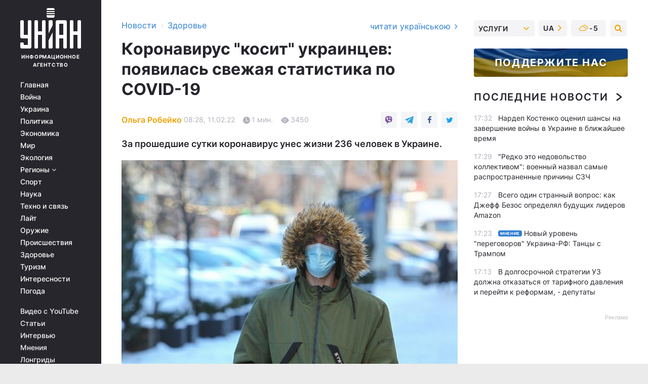

--- FILE ---
content_type: text/html; charset=UTF-8
request_url: https://health.unian.net/health/koronavirus-kosit-ukraincev-svezhaya-statistika-covid-19-11700598.html
body_size: 33948
content:
    <!doctype html><html lang="ru"><head><meta charset="utf-8"><meta name="viewport" content="width=device-width, initial-scale=1.0, maximum-scale=2"><title>Коронавирус косит украинцев: свежая статистика COVID-19</title><meta name="description" content="​За минувшие сутки, 10 февраля 2022 года, в Украине выявили 41 тысячу 229 новых подтвержденных случаев COVID-19. Свежая статистика коронавирус в Украине"/><meta name="keywords" content="коронавирус, коронавирус сегодня, коронавирус новости, коронавирус свежие данные, коронавирус статистика, COVID-19, коронавирус в Украине сегодня"/><meta name="theme-color" content="#28282d"><link rel="manifest" href="https://health.unian.net/manifest.json"><link rel="shortcut icon" href="https://health.unian.net/favicon.ico"/><meta property="fb:page_id" content="112821225446278"/><meta property="fb:app_id" content="1728296543975266"/><meta name="application-name" content="УНИАН"><meta name="apple-mobile-web-app-title" content="УНИАН"><meta name="apple-itunes-app" content="app-id=840099366, affiliate-data=ct=smartbannerunian"><link rel="mask-icon" href="https://health.unian.net/images/safari-pinned-tab.svg" color="#28282d"><link rel="apple-touch-icon" href="https://health.unian.net/images/apple-touch-icon.png"><link rel="apple-touch-icon" sizes="76x76" href="https://health.unian.net/images/apple-touch-icon-76x76.png"><link rel="apple-touch-icon" sizes="120x120" href="https://health.unian.net/images/apple-touch-icon-120x120.png"><link rel="apple-touch-icon" sizes="152x152" href="https://health.unian.net/images/apple-touch-icon-152x152.png"><link rel="apple-touch-icon" sizes="180x180" href="https://health.unian.net/images/apple-touch-icon-180x180.png"><link rel="preconnect" href="https://get.optad360.io/" crossorigin><link rel="preconnect" href="https://images.unian.net/" crossorigin><link rel="preconnect" href="https://membrana-cdn.media/" crossorigin><link rel="preconnect" href="https://www.googletagmanager.com/" crossorigin><link rel="preconnect" href="https://static.cloudflareinsights.com" crossorigin><link rel="preconnect" href="https://securepubads.g.doubleclick.net" crossorigin><link rel="preconnect" href="https://pagead2.googlesyndication.com/" crossorigin><link rel="dns-prefetch" href="https://i.ytimg.com/"><link rel="dns-prefetch" href="https://1plus1.video/"><link rel="dns-prefetch" href="https://ls.hit.gemius.pl"><link rel="dns-prefetch" href="https://jsc.idealmedia.io/"><link rel="dns-prefetch" href="https://gaua.hit.gemius.pl/"><link rel="dns-prefetch" href="https://cm.g.doubleclick.net/"><link rel="dns-prefetch" href="https://fonts.googleapis.com/"><link rel="dns-prefetch" href="https://ep2.adtrafficquality.google/"><link rel="dns-prefetch" href="https://ep1.adtrafficquality.google/"><meta property="og:image:width" content="620"><meta property="og:image:height" content="324"><meta property="og:image:type" content="image/jpeg"><meta property="og:url" content="https://health.unian.net/health/koronavirus-kosit-ukraincev-svezhaya-statistika-covid-19-11700598.html"/><meta property="og:title" content="Коронавирус &quot;косит&quot; украинцев: появилась свежая статистика по COVID-19"/><meta property="og:description" content="За прошедшие сутки коронавирус унес жизни 236 человек в Украине."/><meta property="og:type" content="article"/><meta property="og:image" content="https://images.unian.net/photos/2022_01/thumb_files/620_324_1641029659-2968.jpg?1"/><meta property="og:published_time" content="2022-02-11T08:28:00+02:00"><meta property="og:modified_time" content="2022-02-11T11:00:03+02:00"><meta property="og:tag" content="коронавирус в Украине"><meta property="og:section" content="Здоровье"><meta property="og:author:first_name" content="Ольга"><meta property="og:author:last_name" content="Робейко"><meta name="twitter:card" content="summary_large_image"/><meta name="twitter:site" content="@unian"/><meta name="twitter:title" content="Коронавирус &quot;косит&quot; украинцев: появилась свежая статистика по COVID-19"/><meta name="twitter:description" content="За прошедшие сутки коронавирус унес жизни 236 человек в Украине."><meta name="twitter:creator" content="@unian"/><meta name="twitter:image" content="https://images.unian.net/photos/2022_01/thumb_files/1000_545_1641029659-2968.jpg?1"/><meta name="twitter:image:src" content="https://images.unian.net/photos/2022_01/thumb_files/1000_545_1641029659-2968.jpg?1"/><meta name="twitter:domain" content="www.unian.net"/><meta name="robots" content="index, follow, max-image-preview:large"><meta name="telegram:channel" content="@uniannet"><link rel="alternate" href="https://health.unian.net/health/koronavirus-kosit-ukraincev-svezhaya-statistika-covid-19-11700598.html"
                  hreflang="ru"><link rel="alternate" href="https://www.unian.ua/health/koronavirus-kosit-ukrajinciv-svizha-statistika-covid-19-11700601.html"
                  hreflang="uk"><script>
        function loadVideoNts(url) {
            var script = document.createElement('script');
            script.async = true;
            script.src = url;
            document.head.appendChild(script);
        }
        function handleIntersection(entries, observer) {
            entries.forEach(function (entry) {
                if (entry.isIntersecting) {
                    var videoWrapper = entry.target;
                    observer.unobserve(videoWrapper);

                    window.notsyCmd = window.notsyCmd || [];
                    window.notsyCmd.push(function () {
                        window.notsyInit({
                            pageVersionAutodetect: true,
                            targeting: [['site_section', 'health']]
                        });
                    });

                    videoWrapper.setAttribute('data-loaded', 'true');
                    observer.disconnect(); // Припиняємо спостереження, коли блок був досягнутий

                    // Завантажуємо скрипт після досягнення блока
                    loadVideoNts('https://cdn.membrana.media/uni/ym.js');
                }
            });
        }

        var options = {
            root: null,
            rootMargin: '0px',
            threshold: 0.1
        };

        var observerMembr = new IntersectionObserver(handleIntersection, options);

        document.addEventListener('DOMContentLoaded', function () {
            var videoWrapper = document.querySelector('.nts-video-wrapper:not([data-loaded])');
            if (videoWrapper) {
                observerMembr.observe(videoWrapper);
            }
        });

    </script><link rel="alternate" href="https://health.unian.net/health/koronavirus-kosit-ukraincev-svezhaya-statistika-covid-19-11700598.html" hreflang="x-default"/><link href="https://health.unian.net/health/koronavirus-kosit-ukraincev-svezhaya-statistika-covid-19-amp-11700598.html" rel="amphtml"><link rel="canonical" href="https://health.unian.net/health/koronavirus-kosit-ukraincev-svezhaya-statistika-covid-19-11700598.html"><link rel="preload" as="font" type="font/woff" crossorigin="anonymous" href="https://health.unian.net/build/assets/fonts/Inter/Inter-Bold.woff"><link rel="preload" as="font" type="font/woff" crossorigin="anonymous" href="https://health.unian.net/build/assets/fonts/Inter/Inter-Medium.woff"><link rel="preload" as="font" type="font/woff" crossorigin="anonymous" href="https://health.unian.net/build/assets/fonts/Inter/Inter-Regular.woff"><link rel="preload" as="font" type="font/woff" crossorigin="anonymous" href="https://health.unian.net/build/assets/fonts/Inter/Inter-SemiBold.woff"><style id="top"> *{margin:0;padding:0}body{font-size:14px;line-height:1.5}html{font-family:sans-serif;-ms-text-size-adjust:100%;-webkit-text-size-adjust:100%;-webkit-tap-highlight-color:rgba(0,0,0,0)}[class*=" icon-"],[class^=icon-],html{-webkit-font-smoothing:antialiased}a,img{border:none;outline:none}*{box-sizing:border-box;-webkit-box-sizing:border-box;-moz-box-sizing:border-box}@media (max-width:1184px){.nano-mob>.nano-content-mob{position:absolute;overflow:scroll;overflow-x:hidden;right:0;bottom:0}.nano-mob>.nano-content-mob::-webkit-scrollbar{display:none}.has-scrollbar>.nano-content-mob::-webkit-scrollbar{display:block}.nano-mob>.nano-pane{display:none!important;background:rgba(0,0,0,.25);position:absolute;width:10px;right:0;top:0;bottom:0;visibility:hidden;opacity:.01;-webkit-transition:.2s;-moz-transition:.2s;-o-transition:.2s;transition:.2s;border-radius:5px}.nano-mob>.nano-pane>.nano-slider{display:none;background:#444;position:relative;margin:0 1px;border-radius:3px}}@media (min-width:1185px){.nano-mob>.nano-content{-moz-appearance:none}.hidden-lg{display:none!important}.nano:not(.nano-mob)>.nano-content{position:absolute;overflow:auto;overflow-x:hidden;top:0;right:-12px!important;bottom:0;left:0}}.app-banner{padding:12px 26px 12px 16px;max-width:240px;height:320px;position:relative;margin:0 auto}.app-banner__title{font-weight:700;font-size:24px;line-height:28px;color:#efa205;margin-bottom:8px}.app-banner__text{font-weight:500;font-size:16px;line-height:20px;color:#fff}.app-banner__bottom{position:absolute;bottom:0;display:flex;justify-content:space-between;width:100%;left:0;padding:12px 16px}.app-banner__btn{height:36px;width:calc(50% - 4px);border:2px solid #efa205;border-radius:8px;text-align:center;line-height:30px}</style><link rel="stylesheet" href="https://health.unian.net/build/post.25f14eadfe90cdfe026eadb8063872ef.css"><style>
        .nts-video {width: 100%; height: calc(100vw / 16 * 9); max-height: 270px; margin: 10px auto; }
        .nts-video-wrapper {max-width: 670px;background: #383842;padding: 8px 16px 16px;border-radius: 4px;margin : 16px 0;overflow: hidden}
        .nts-video-label svg{margin-right: 8px;}
        .nts-video-label {font-weight: 600;font-size: 16px;line-height: 24px;align-self: start;letter-spacing: 0.08em;text-transform: uppercase;color: #B2B2BD;flex-start;align-items: center;
            display: flex;}

        @media (min-width: 1024px) {
            .nts-video {height: 360px; max-height: 360px;    margin-bottom: unset;}
        }
        @media (max-width: 1200px) {


        }

    </style><script type="application/ld+json">{"@context":"https:\/\/schema.org","@type":"ProfilePage","mainEntity":{"@type":"Person","name":"Ольга Робейко","description":"Училась в НПУ им. Драгоманова. В журналистике - с 2011 года. Работала редактором на одном из киевских телеканалов, затем - в интернет-издании \"Корреспондент\". В агентстве УНИАН - с 2015 года","email":"o.veselyuk@unian.info","image":"https:\/\/images.unian.net\/photos\/2020_10\/thumb_files\/300_300_1601903966-5108.png","jobTitle":"Заместительница главного редактора сайта УНИАН","sameAs":["https:\/\/www.unian.ua\/editor\/olga-robeyko","https:\/\/www.facebook.com\/olya.li.921"],"url":"https:\/\/www.unian.net\/editor\/olga-robeyko"}}</script><script type="application/ld+json">{"@context":"https:\/\/schema.org","@type":"NewsArticle","headline":"Коронавирус \"косит\" украинцев: появилась свежая статистика по COVID-19","description":"За прошедшие сутки коронавирус унес жизни 236 человек в Украине.","articleSection":"Здоровье","inLanguage":"ru","isAccessibleForFree":true,"datePublished":"2022-02-11T08:28:00+02:00","dateModified":"2022-02-11T11:00:03+02:00","mainEntityOfPage":{"@type":"WebPage","@id":"https:\/\/health.unian.net\/health\/koronavirus-kosit-ukraincev-svezhaya-statistika-covid-19-11700598.html"},"image":{"@type":"ImageObject","url":"https:\/\/images.unian.net\/photos\/2022_01\/thumb_files\/1200_0_1641029659-2968.jpg"},"publisher":{"@type":"Organization","name":"УНИАН","legalName":"Украинское независимое информационное агентство УНИАН","url":"https:\/\/www.unian.net\/","sameAs":["https:\/\/www.facebook.com\/uniannet\/","https:\/\/www.facebook.com\/UNIAN.ua","https:\/\/www.facebook.com\/unian.ukraine","https:\/\/www.facebook.com\/pogoda.unian\/","https:\/\/www.facebook.com\/devichnikunian\/","https:\/\/www.facebook.com\/starsunian\/","https:\/\/x.com\/unian","https:\/\/t.me\/uniannet","https:\/\/invite.viber.com\/?g2=AQA%2Fnf2OzxyI50pG6plG5XH2%2FokWAnOf0dNcAMevia2uE9z%2FYouMau7DjYf%2B06f1&lang=ru","https:\/\/www.youtube.com\/@unian","https:\/\/www.youtube.com\/@unian_tv","https:\/\/uk.wikipedia.org\/wiki\/%D0%A3%D0%9D%D0%86%D0%90%D0%9D","https:\/\/ru.wikipedia.org\/wiki\/%D0%A3%D0%9D%D0%98%D0%90%D0%9D","https:\/\/www.linkedin.com\/company\/96838031\/"],"foundingDate":1993,"logo":{"@type":"ImageObject","url":"https:\/\/health.unian.net\/images\/unian_schema.png","width":95,"height":60},"address":{"@type":"PostalAddress","streetAddress":"ул. Кириловская 23","addressLocality":"Киев","postalCode":"01001","addressCountry":"UA"},"contactPoint":{"@type":"ContactPoint","email":"unian.headquoters@unian.net","telephone":"+38-044-498-07-60","contactType":"headquoters","areaServed":"UA","availableLanguage":["uk-UA","ru-UA","en-UA"]}},"author":{"@type":"Person","name":"Ольга Робейко","description":"Училась в НПУ им. Драгоманова. В журналистике - с 2011 года. Работала редактором на одном из киевских телеканалов, затем - в интернет-издании \"Корреспондент\". В агентстве УНИАН - с 2015 года","email":"o.veselyuk@unian.info","image":"https:\/\/images.unian.net\/photos\/2020_10\/thumb_files\/300_300_1601903966-5108.png","jobTitle":"Заместительница главного редактора сайта УНИАН","sameAs":["https:\/\/www.unian.ua\/editor\/olga-robeyko","https:\/\/www.facebook.com\/olya.li.921"],"url":"https:\/\/www.unian.net\/editor\/olga-robeyko"},"articleBody":"Более 40 тысяч COVID-больных в Украине зафиксировали за сутки \/ фото УНИАН\r\n\r\n\r\n​За прошедшие сутки, 10 февраля 2022 года, в Украине выявили 41 тысячу 229 новых подтвержденных случаев COVID-19. Коронавирусом за это время заболели 3 тысячи 369 детей.\r\n\r\nОб этом сообщает Минздрав Украины в своем Telegram-каналн.\r\n\r\nТакже за прошедшие сутки:\r\n\r\n\nгоспитализировали – 3 тысячи 936 людей;\r\n\tумерли – 236;\r\n\tвыздоровели-20 850.\r\n\nЗа все время пандемии в Украине на COVID-19 заболели 4 миллиона 462 тысячи 970 человек; выздоровели – 3 миллиона 750 тысяч 826 человек, умерли - 102 тысячи 403 человека.\r\n\r\n\r\n\r\n\r\n\r\nПрививки в Украине: последние данные\r\n\r\nС начала вакцинальной кампании привили 15 миллионов 541 тысячу 413 человек, из них получили первую дозу – 15 миллионов 541 тысяча 411 человек, получивших две дозы – 14 миллионов 900 тысяч 578 человек, получили дополнительную дозу – 22 тысячи 628 людей, бустерную – 532 тысячи 850 человек.\r\n\r\n\n\r\n\r\nКоронавирус в Украине: \"красная зона\" снова начинает действовать в трех областях страны\r\n\r\n\r\nКак сообщалось, в течение среды, 9 февраля, коронавирус в Украине был обнаружен у 41 тыс. 694 человек. Из-за осложнений, спровоцированных COVID-19, умерли 280 граждан.\r\n\r\nВас также могут заинтересовать новости:\r\n\r\n\nВ Украине заработал пакет медицинских услуг \"Готовность к реагированию\"\n\r\n\tCOVID-19 будет \"обычной болезнью\": Чехия отменит все антикоронавирусные ограничения\n\r\n\tCOVID-19 в частности: украинские ученые разработали тесты для выявления \"опасных вирусов\""}</script><script type="application/ld+json">{"@context":"https:\/\/schema.org","@type":"BreadcrumbList","itemListElement":[{"@type":"ListItem","position":1,"item":{"@id":"https:\/\/www.unian.net\/","name":"Новости"}},{"@type":"ListItem","position":2,"item":{"@id":"https:\/\/health.unian.net\/","name":"Здоровье"}},{"@type":"ListItem","position":3,"item":{"@id":"https:\/\/health.unian.net\/health\/koronavirus-kosit-ukraincev-svezhaya-statistika-covid-19-11700598.html","name":"Коронавирус \"косит\" украинцев: появилась свежая статистика по COVID-19"}}]}</script><link rel="alternate" type="application/rss+xml" href="https://rss.unian.net/site/gplay_64_rus.rss"/><script type="application/ld+json">
          {
            "@context": "https://schema.org",
            "@type": "VideoObject",
            "url": "https://health.unian.net/health/koronavirus-kosit-ukraincev-svezhaya-statistika-covid-19-11700598.html",
            "isFamilyFriendly": "True",
            "embedUrl": "https://1plus1.video/video/embed/pRZinqH2?l=ru",
            "thumbnailUrl": "https://images.1plus1.video/card-5/pRZinqH2/a8953e5b8420271317d36c8ec8436c89.custom.jpg",
            "name": "Коронавирус в Украине: &quot;красная зона&quot; снова начинает действовать в трех областях страны",
            "uploadDate": "2022-02-11T08:28:00+02:00",
            "description": "ТСН за 2022.02.11",
        "author": {
			"@type": "Person",
			"knowsAbout": "Училась в НПУ им. Драгоманова. В журналистике - с 2011 года. Работала редактором на одном из киевских телеканалов, затем - в интернет-издании &quot;Корреспондент&quot;. В агентстве УНИАН - с 2015 года",
            "image": "https://images.unian.net/photos/2020_10/thumb_files/300_300_1601903966-5108.png",
            "url": "https://www.unian.net/editor/olga-robeyko",
            "email": "o.veselyuk@unian.info",
            "jobTitle": "Заместительница главного редактора сайта УНИАН",
            "sameAs": [
"https://www.facebook.com/olya.li.921"],
            "name": "Ольга Робейко"
		},
            "publisher": {
                "@type": "Organization",
                "name": "УНИАН",
                "logo": {
                    "@type": "ImageObject",
                    "url": "https://health.unian.net/images/unian_schema.png",
                    "width": 95,
                    "height": 60
              }
            },
            "thumbnail": {
                "@type": "ImageObject",
                "contentUrl": "https://images.1plus1.video/card-5/pRZinqH2/a8953e5b8420271317d36c8ec8436c89.custom.jpg",
                "width": "600",
                "height": "420"
            }
        }
    </script><script type="application/ld+json">{"@context":"https:\/\/schema.org","@type":"SoftwareApplication","name":"УНИАН","operatingSystem":"iOS 13.0 or later","applicationCategory":"BusinessApplication","offers":{"@type":"Offer","price":"0","priceCurrency":"USD"}}</script><script type="application/ld+json">{"@context":"https:\/\/schema.org","@type":"SoftwareApplication","name":"УНИАН","operatingSystem":"ANDROID","applicationCategory":"BusinessApplication","offers":{"@type":"Offer","price":"0","priceCurrency":"USD"}}</script><script type="application/ld+json">{"@context":"https:\/\/schema.org","@type":"Organization","name":"УНИАН","legalName":"Украинское независимое информационное агентство УНИАН","url":"https:\/\/www.unian.net\/","sameAs":["https:\/\/www.facebook.com\/uniannet\/","https:\/\/www.facebook.com\/UNIAN.ua","https:\/\/www.facebook.com\/unian.ukraine","https:\/\/www.facebook.com\/pogoda.unian\/","https:\/\/www.facebook.com\/devichnikunian\/","https:\/\/www.facebook.com\/starsunian\/","https:\/\/x.com\/unian","https:\/\/t.me\/uniannet","https:\/\/invite.viber.com\/?g2=AQA%2Fnf2OzxyI50pG6plG5XH2%2FokWAnOf0dNcAMevia2uE9z%2FYouMau7DjYf%2B06f1&lang=ru","https:\/\/www.youtube.com\/@unian","https:\/\/www.youtube.com\/@unian_tv","https:\/\/uk.wikipedia.org\/wiki\/%D0%A3%D0%9D%D0%86%D0%90%D0%9D","https:\/\/ru.wikipedia.org\/wiki\/%D0%A3%D0%9D%D0%98%D0%90%D0%9D","https:\/\/www.linkedin.com\/company\/96838031\/"],"foundingDate":1993,"logo":{"@type":"ImageObject","url":"https:\/\/health.unian.net\/images\/unian_schema.png","width":95,"height":60},"address":{"@type":"PostalAddress","streetAddress":"ул. Кириловская 23","addressLocality":"Киев","postalCode":"01001","addressCountry":"UA"},"contactPoint":{"@type":"ContactPoint","email":"unian.headquoters@unian.net","telephone":"+38-044-498-07-60","contactType":"headquoters","areaServed":"UA","availableLanguage":["uk-UA","ru-UA","en-UA"]}}</script><script type="application/ld+json">{"@context":"https:\/\/schema.org","@type":"NewsMediaOrganization","name":"УНИАН","legalName":"Украинское независимое информационное агентство УНИАН","url":"https:\/\/www.unian.net\/","sameAs":["https:\/\/www.facebook.com\/uniannet\/","https:\/\/www.facebook.com\/UNIAN.ua","https:\/\/www.facebook.com\/unian.ukraine","https:\/\/www.facebook.com\/pogoda.unian\/","https:\/\/www.facebook.com\/devichnikunian\/","https:\/\/www.facebook.com\/starsunian\/","https:\/\/x.com\/unian","https:\/\/t.me\/uniannet","https:\/\/invite.viber.com\/?g2=AQA%2Fnf2OzxyI50pG6plG5XH2%2FokWAnOf0dNcAMevia2uE9z%2FYouMau7DjYf%2B06f1&lang=ru","https:\/\/www.youtube.com\/@unian","https:\/\/www.youtube.com\/@unian_tv","https:\/\/uk.wikipedia.org\/wiki\/%D0%A3%D0%9D%D0%86%D0%90%D0%9D","https:\/\/ru.wikipedia.org\/wiki\/%D0%A3%D0%9D%D0%98%D0%90%D0%9D","https:\/\/www.linkedin.com\/company\/96838031\/"],"foundingDate":1993,"logo":{"@type":"ImageObject","url":"https:\/\/health.unian.net\/images\/unian_schema.png","width":95,"height":60},"address":{"@type":"PostalAddress","streetAddress":"ул. Кириловская 23","addressLocality":"Киев","postalCode":"01001","addressCountry":"UA"},"contactPoint":{"@type":"ContactPoint","email":"unian.headquoters@unian.net","telephone":"+38-044-498-07-60","contactType":"headquoters","areaServed":"UA","availableLanguage":["uk-UA","ru-UA","en-UA"]}}</script><script type="application/ld+json">{"@context":"https:\/\/schema.org","@type":"WebSite","name":"Украинское независимое информационное агентство УНИАН","alternateName":"УНИАН","url":"https:\/\/www.unian.net\/","potentialAction":{"@type":"SearchAction","target":"https:\/\/www.unian.net\/search?q={search_term_string}","query-input":"required name=search_term_string"},"author":{"@type":"NewsMediaOrganization","name":"УНИАН","legalName":"Украинское независимое информационное агентство УНИАН","url":"https:\/\/www.unian.net\/","sameAs":["https:\/\/www.facebook.com\/uniannet\/","https:\/\/www.facebook.com\/UNIAN.ua","https:\/\/www.facebook.com\/unian.ukraine","https:\/\/www.facebook.com\/pogoda.unian\/","https:\/\/www.facebook.com\/devichnikunian\/","https:\/\/www.facebook.com\/starsunian\/","https:\/\/x.com\/unian","https:\/\/t.me\/uniannet","https:\/\/invite.viber.com\/?g2=AQA%2Fnf2OzxyI50pG6plG5XH2%2FokWAnOf0dNcAMevia2uE9z%2FYouMau7DjYf%2B06f1&lang=ru","https:\/\/www.youtube.com\/@unian","https:\/\/www.youtube.com\/@unian_tv","https:\/\/uk.wikipedia.org\/wiki\/%D0%A3%D0%9D%D0%86%D0%90%D0%9D","https:\/\/ru.wikipedia.org\/wiki\/%D0%A3%D0%9D%D0%98%D0%90%D0%9D","https:\/\/www.linkedin.com\/company\/96838031\/"],"foundingDate":1993,"logo":{"@type":"ImageObject","url":"https:\/\/health.unian.net\/images\/unian_schema.png","width":95,"height":60},"address":{"@type":"PostalAddress","streetAddress":"ул. Кириловская 23","addressLocality":"Киев","postalCode":"01001","addressCountry":"UA"},"contactPoint":{"@type":"ContactPoint","email":"unian.headquoters@unian.net","telephone":"+38-044-498-07-60","contactType":"headquoters","areaServed":"UA","availableLanguage":["uk-UA","ru-UA","en-UA"]}},"creator":{"@type":"NewsMediaOrganization","name":"УНИАН","legalName":"Украинское независимое информационное агентство УНИАН","url":"https:\/\/www.unian.net\/","sameAs":["https:\/\/www.facebook.com\/uniannet\/","https:\/\/www.facebook.com\/UNIAN.ua","https:\/\/www.facebook.com\/unian.ukraine","https:\/\/www.facebook.com\/pogoda.unian\/","https:\/\/www.facebook.com\/devichnikunian\/","https:\/\/www.facebook.com\/starsunian\/","https:\/\/x.com\/unian","https:\/\/t.me\/uniannet","https:\/\/invite.viber.com\/?g2=AQA%2Fnf2OzxyI50pG6plG5XH2%2FokWAnOf0dNcAMevia2uE9z%2FYouMau7DjYf%2B06f1&lang=ru","https:\/\/www.youtube.com\/@unian","https:\/\/www.youtube.com\/@unian_tv","https:\/\/uk.wikipedia.org\/wiki\/%D0%A3%D0%9D%D0%86%D0%90%D0%9D","https:\/\/ru.wikipedia.org\/wiki\/%D0%A3%D0%9D%D0%98%D0%90%D0%9D","https:\/\/www.linkedin.com\/company\/96838031\/"],"foundingDate":1993,"logo":{"@type":"ImageObject","url":"https:\/\/health.unian.net\/images\/unian_schema.png","width":95,"height":60},"address":{"@type":"PostalAddress","streetAddress":"ул. Кириловская 23","addressLocality":"Киев","postalCode":"01001","addressCountry":"UA"},"contactPoint":{"@type":"ContactPoint","email":"unian.headquoters@unian.net","telephone":"+38-044-498-07-60","contactType":"headquoters","areaServed":"UA","availableLanguage":["uk-UA","ru-UA","en-UA"]}},"publisher":{"@type":"NewsMediaOrganization","name":"УНИАН","legalName":"Украинское независимое информационное агентство УНИАН","url":"https:\/\/www.unian.net\/","sameAs":["https:\/\/www.facebook.com\/uniannet\/","https:\/\/www.facebook.com\/UNIAN.ua","https:\/\/www.facebook.com\/unian.ukraine","https:\/\/www.facebook.com\/pogoda.unian\/","https:\/\/www.facebook.com\/devichnikunian\/","https:\/\/www.facebook.com\/starsunian\/","https:\/\/x.com\/unian","https:\/\/t.me\/uniannet","https:\/\/invite.viber.com\/?g2=AQA%2Fnf2OzxyI50pG6plG5XH2%2FokWAnOf0dNcAMevia2uE9z%2FYouMau7DjYf%2B06f1&lang=ru","https:\/\/www.youtube.com\/@unian","https:\/\/www.youtube.com\/@unian_tv","https:\/\/uk.wikipedia.org\/wiki\/%D0%A3%D0%9D%D0%86%D0%90%D0%9D","https:\/\/ru.wikipedia.org\/wiki\/%D0%A3%D0%9D%D0%98%D0%90%D0%9D","https:\/\/www.linkedin.com\/company\/96838031\/"],"foundingDate":1993,"logo":{"@type":"ImageObject","url":"https:\/\/health.unian.net\/images\/unian_schema.png","width":95,"height":60},"address":{"@type":"PostalAddress","streetAddress":"ул. Кириловская 23","addressLocality":"Киев","postalCode":"01001","addressCountry":"UA"},"contactPoint":{"@type":"ContactPoint","email":"unian.headquoters@unian.net","telephone":"+38-044-498-07-60","contactType":"headquoters","areaServed":"UA","availableLanguage":["uk-UA","ru-UA","en-UA"]}},"datePublished":"2026-01-26T17:49:44+02:00","dateModified":"2026-01-26T17:49:44+02:00","inLanguage":"ru"}</script><link href="https://www.googletagmanager.com/gtag/js?id=G-TECJ2YKWSJ" rel="preload" as="script"><script async src="https://www.googletagmanager.com/gtag/js?id=G-TECJ2YKWSJ"></script><script>window.dataLayer = window.dataLayer || [];function gtag(){dataLayer.push(arguments);}gtag('js', new Date());gtag('config', 'G-TECJ2YKWSJ');</script><script>(function(w,d,s,l,i){w[l]=w[l]||[];w[l].push({'gtm.start':new Date().getTime(),event:'gtm.js'});var f=d.getElementsByTagName(s)[0],j=d.createElement(s),dl=l!='dataLayer'?'&l='+l:'';j.async=true;j.src='https://www.googletagmanager.com/gtm.js?id='+i+dl;f.parentNode.insertBefore(j,f);})(window,document,'script','dataLayer','GTM-N24V2BL');</script></head><body class="home" data-infinite-scroll=""><div id="page_content" class="container main-wrap" data-page="1" data-page-max="50"><div class="main-column row m-0"><div class="col-lg-2 col-sm-12 prl0"><div class="main-menu"><div class="main-menu__content nano"><div class="nano-content"><div class="inside-nano-content"><a href="javascript:void(0);" id="trigger" class="menu-trigger hidden-lg" aria-label="menu"></a><div class="main-menu__logo"><a href="https://www.unian.net/"><img src="https://health.unian.net/images/unian-logo.svg" alt="Информационное агентство" width="120" height="80"/><div class="main-menu__logo-text">Информационное агентство</div></a></div><div class="hidden-lg main-menu__search"><div class="header-search__toggle hidden-lg" style="width: 15px; height: 19px"><i class="fa fa-search"></i></div><form method="GET" action="https://www.unian.net/search" class="header-search__form disactive"><div class="header-search__close hidden-lg">+</div><input type="text" name="q" aria-label="search" class="header-search__input" placeholder=" "/><input type="hidden" name="token" value="732693182"/><button type="submit" class="header-search__button" aria-label="search"><i class="fa fa-search"></i></button></form></div><nav class="main-menu__nav mp-menu nano nano-mob" id="mp-menu"><div class="main-menu__close hidden-lg">+</div><div class="nano-content nano-content-mob"><div class="mp-level main-menu__list"><ul><li class="main-menu__item"><a href="https://www.unian.net/">Главная</a></li><li class="main-menu__item"><a href="https://www.unian.net/war">Война</a></li><li class="main-menu__item"><a href="https://www.unian.net/society">Украина</a></li><li class="main-menu__item"><a href="https://www.unian.net/politics">Политика</a></li><li class="main-menu__item"><a href="https://www.unian.net/economics">Экономика</a></li><li class="main-menu__item"><a href="https://www.unian.net/world">Мир</a></li><li class="main-menu__item"><a href="https://www.unian.net/ecology">Экология</a></li><li class="main-menu__item has-submenu"><a href="javascript:void(0);">Регионы <i class="fa fa-angle-down"></i></a><div class="sub-level main-menu__sub-list"><ul><li><a href="https://www.unian.net/kyiv">Киев</a></li><li><a href="https://www.unian.net/lvov">Львов</a></li><li><a href="https://www.unian.net/dnepropetrovsk">Днепр</a></li><li><a href="https://www.unian.net/kharkiv">Харьков</a></li><li><a href="https://www.unian.net/odessa">Одесса</a></li></ul></div></li><li class="main-menu__item"><a href="https://sport.unian.net/">Спорт</a></li><li class="main-menu__item"><a href="https://www.unian.net/science">Наука</a></li><li class="main-menu__item"><a href="https://www.unian.net/techno">Техно и связь</a></li><li class="main-menu__item"><a href="https://www.unian.net/lite">Лайт</a></li><li class="main-menu__item"><a href="https://www.unian.net/weapons">Оружие</a></li><li class="main-menu__item"><a href="https://www.unian.net/incidents">Происшествия</a></li><li class="main-menu__item"><a href="https://health.unian.net/">Здоровье</a></li><li class="main-menu__item"><a href="https://www.unian.net/tourism">Туризм</a></li><li class="main-menu__item"><a href="https://www.unian.net/curiosities">Интересности</a></li><li class="main-menu__item"><a href="https://pogoda.unian.net">Погода</a></li></ul></div><div class="main-menu__services main-menu__list"><ul><li class="main-menu__item"><a href="https://health.unian.net/video-youtube">Видео с YouTube</a></li><li class="main-menu__item"><a href="https://www.unian.net/detail/publications">Статьи</a></li><li class="main-menu__item"><a href="https://www.unian.net/detail/interviews">Интервью</a></li><li class="main-menu__item"><a href="https://www.unian.net/detail/opinions">Мнения</a></li><li class="main-menu__item"><a href="https://www.unian.net/longrids">Лонгриды</a></li><li class="main-menu__item hidden-lg"><a href="https://www.unian.net/static/press/live">Пресс-центр</a></li><li class="main-menu__item has-submenu hidden-lg"><a href="javascript:void(0);">Услуги<i class="fa fa-angle-down"></i></a><div class="sub-level main-menu__sub-list"><ul><li><a href="https://www.unian.net/static/advertising/advert">Реклама на сайте</a></li><li><a href="https://www.unian.net/static/press/about">Пресс-центр</a></li><li><a href="https://photo.unian.net/">Фотобанк</a></li><li><a href="https://www.unian.net/static/monitoring/about">Мониторинг СМИ</a></li><li><a href="https://www.unian.net/static/subscription/products">Подписка на новости</a></li></ul></div></li></ul></div><div class="main-menu__services main-menu__list"><ul><li class="main-menu__item"><a href="https://www.unian.net/news/archive">Архив</a></li><li class="main-menu__item "><a href="https://www.unian.net/vacancy">Вакансии</a></li><li class="main-menu__item"><a href="https://www.unian.net/static/contacts">Контакты</a></li></ul></div></div></nav></div></div></div><div id="M473096ScriptRootC1436947" class="ideal-story" data-attribute="https://jsc.idealmedia.io/u/n/unian.net.1436947.js"></div></div></div><div class="col-lg-10 col-sm-12"><div class=" hot-news--negative"  ></div><div  class="running-line--negative"></div><div class="content-column"
											><div id="block_left_column_content" class="left-column sm-w-100"
																					 data-ajax-url="https://health.unian.net/health/koronavirus-kosit-ukraincev-svezhaya-statistika-covid-19-11700598.html"
																	><div class=" infinity-item"
         data-url="https://health.unian.net/health/koronavirus-kosit-ukraincev-svezhaya-statistika-covid-19-11700598.html"
         data-title="Коронавирус косит украинцев: свежая статистика COVID-19"
         data-io-article-url="https://health.unian.net/health/koronavirus-kosit-ukraincev-svezhaya-statistika-covid-19-11700598.html"
         data-prev-url="https://health.unian.net/"
    ><div class="article "><div class="top-bredcr "><div class="breadcrumbs"><ol vocab="https://schema.org/" typeof="BreadcrumbList"><li property="itemListElement" typeof="ListItem"><a property="item" typeof="WebPage"
               href="//www.unian.net/detail/all_news"><span
                        property="name">  Новости</span></a><meta property="position" content="1"></li><li><span>›</span></li><li property="itemListElement" typeof="ListItem"><a property="item" typeof="WebPage"
                   href="https://health.unian.net/"><span
                            property="name">  Здоровье</span></a><meta property="position" content="2"></li></ol></div><a href="https://www.unian.ua/health/koronavirus-kosit-ukrajinciv-svizha-statistika-covid-19-11700601.html" rel="alternate" hreflang="uk" class="other-lang ">
                                   читати українською
                                                                <i class="fa fa-angle-right"></i></a></div><h1>Коронавирус &quot;косит&quot; украинцев: появилась свежая статистика по COVID-19</h1><div class="article__info    "><div><p class="article__author--bottom    "><a href="https://www.unian.net/editor/olga-robeyko" class="article__author-name">
                                                                                                                                        Ольга Робейко
                                                            </a></p><div class="article__info-item time ">08:28, 11.02.22</div><span class="article__info-item comments"><i class="unian-read"></i>
                                1 мин.
                            </span><span class="article__info-item views"><i class="unian-eye"></i><span id="js-views-11700598"></span><script>
    function CreateRequest() {
        var Request = false;

        if (window.XMLHttpRequest) {
            //Gecko-совместимые браузеры, Safari, Konqueror
            Request = new XMLHttpRequest();
        } else if (window.ActiveXObject) {
            //Internet explorer
            try {
                Request = new ActiveXObject("Microsoft.XMLHTTP");
            } catch (CatchException) {
                Request = new ActiveXObject("Msxml2.XMLHTTP");
            }
        }

        if (!Request) {
            return null;
        }

        return Request;
    }

    /*
        Функция посылки запроса к файлу на сервере
        r_method  - тип запроса: GET или POST
        r_path    - путь к файлу
        r_args    - аргументы вида a=1&b=2&c=3...
        r_handler - функция-обработчик ответа от сервера
    */
    function SendRequest(r_method, r_path, r_args, r_handler) {
        //Создаём запрос
        var Request = CreateRequest();

        //Проверяем существование запроса еще раз
        if (!Request) {
            return;
        }

        //Назначаем пользовательский обработчик
        Request.onreadystatechange = function() {
            //Если обмен данными завершен
            if (Request.readyState == 4) {
                if (Request.status == 200) {
                    //Передаем управление обработчику пользователя
                    r_handler(Request);
                }
            }
        }

        //Проверяем, если требуется сделать GET-запрос
        if (r_method.toLowerCase() == "get" && r_args.length > 0)
            r_path += "?" + r_args;

        //Инициализируем соединение
        Request.open(r_method, r_path, true);

        if (r_method.toLowerCase() == "post") {
            //Если это POST-запрос

            //Устанавливаем заголовок
            Request.setRequestHeader("Content-Type","application/x-www-form-urlencoded; charset=utf-8");
            //Посылаем запрос
            Request.send(r_args);
        } else {
            //Если это GET-запрос
            Request.responseType = 'json';
            //Посылаем нуль-запрос
            Request.send(null);
        }
    }

    //Создаем функцию обработчик
    var Handler = function(Request) {
        document.getElementById("js-views-11700598").innerHTML = ' ' + Request.response.views;
    }

    //Отправляем запрос
    SendRequest("GET", '/ajax/views/11700598', "", Handler);
</script></span></div><div class="article-shares " data-url="https://health.unian.net/health/koronavirus-kosit-ukraincev-svezhaya-statistika-covid-19-11700598.html"><div class="social-likes"><a href="viber://forward?text=https://health.unian.net/health/koronavirus-kosit-ukraincev-svezhaya-statistika-covid-19-11700598.html" class="vb" rel="nofollow noopener"><i class="unian-viber"></i></a><a href="https://telegram.me/share/url?url=https://health.unian.net/health/koronavirus-kosit-ukraincev-svezhaya-statistika-covid-19-11700598.html" class="tg" rel="nofollow noopener"><i class="unian-telegramm"></i></a><a href="https://www.facebook.com/sharer.php?u=https://health.unian.net/health/koronavirus-kosit-ukraincev-svezhaya-statistika-covid-19-11700598.html" class="fb" rel="nofollow noopener"><i class="fa fa-facebook"></i></a><a href="https://twitter.com/share?&url=https://health.unian.net/health/koronavirus-kosit-ukraincev-svezhaya-statistika-covid-19-11700598.html&text=Коронавирус &quot;косит&quot; украинцев: появилась свежая статистика по COVID-19" class="tw" rel="nofollow noopener"><i class="fa fa-twitter"></i></a></div></div></div><p class="article__like-h2">За прошедшие сутки коронавирус унес жизни 236 человек в Украине.</p><div class="article-text  "><div class="photo_block"><img alt="Более 40 тысяч COVID-больных в Украине зафиксировали за сутки / фото УНИАН" data-height="800" data-width="1200" src="[data-uri]" title="Более 40 тысяч COVID-больных в Украине зафиксировали за сутки / фото УНИАН" width="774" height="516" data-src="https://images.unian.net/photos/2022_01/1641029659-2968.jpg?0.8061884488988842" class="lazy"><div class="subscribe_photo_text">Более 40 тысяч COVID-больных в Украине зафиксировали за сутки / фото УНИАН</div></div><p>​За прошедшие сутки, 10 февраля 2022 года, в Украине выявили 41 тысячу 229 новых подтвержденных случаев <a href="https://health.unian.net/health/lokdauna-iz-za-omikrona-v-ukraine-ne-budet-lyashko-11700238.html" target="_blank">COVID-19</a>. Коронавирусом за это время заболели 3 тысячи 369 детей.</p><p>Об этом сообщает Минздрав Украины в своем <a href="https://t.me/mozofficial/2129" rel="nofollow noopener" target="_blank">Telegram</a>-каналн.</p><p>Также за прошедшие сутки:</p><ul><li>госпитализировали – 3 тысячи 936 людей;</li><li>умерли – 236;</li><li>выздоровели-20 850.</li></ul><p>За все время пандемии в Украине на COVID-19 заболели 4 миллиона 462 тысячи 970 человек; выздоровели – 3 миллиона 750 тысяч 826 человек, умерли - 102 тысячи 403 человека.</p><div><div class="read-also-slider"><div class="read-also-slider__title">Читайте также:</div><div class="   owl-carousel owl-theme  "><div class="read-also-slider__item item read-also-slider__item--full "><a href="https://health.unian.net/health/v-ukraine-uzhe-nablyudaetsya-pik-zabolevaemosti-covid-19-lyashko-11700211.html?utm_source=unian&amp;utm_medium=related_news&amp;utm_campaign=related_news_in_post" class="read-also-slider__image" target="_blank"><img src="[data-uri]" alt="В Украине уже наблюдается пик заболеваемости COVID-19 - Ляшко" width="370" height="130" loading="lazy" data-src="https://images.unian.net/photos/2022_01/thumb_files/370_250_1643300112-5002.jpg" class="lazy"></a><div class="read-also-slider__info"><a href="https://health.unian.net/health/v-ukraine-uzhe-nablyudaetsya-pik-zabolevaemosti-covid-19-lyashko-11700211.html?utm_source=unian&amp;utm_medium=related_news&amp;utm_campaign=related_news_in_post" class=" read-also-slider__link" target="_blank">
                            В Украине уже наблюдается пик заболеваемости COVID-19 - Ляшко</a></div></div></div></div></div><p></p><h2>Прививки в Украине: последние данные</h2><p>С начала вакцинальной кампании привили 15 миллионов 541 тысячу 413 человек, из них получили первую дозу – 15 миллионов 541 тысяча 411 человек, получивших две дозы – 14 миллионов 900 тысяч 578 человек, получили дополнительную дозу – 22 тысячи 628 людей, бустерную – 532 тысячи 850 человек.</p><div id="media_1315323_box" style="display:inline-block;width:100%"><span class="player_block"><span data-src="https://health.unian.net/player/pRZinqH2" class="ppv" data-video-id="pRZinqH2" data-video-url="https://www.unian.net/set-video-1plus1-data/pRZinqH2" data-title='Коронавирус в Украине: "красная зона" снова начинает действовать в трех областях страны' data-preview="https://images.1plus1.video/card-5/pRZinqH2/a8953e5b8420271317d36c8ec8436c89.custom.jpg"></span></span><div class="subscribe_photo_text">Коронавирус в Украине: "красная зона" снова начинает действовать в трех областях страны</div></div><p>Как сообщалось, в течение среды, 9 февраля, <a href="https://health.unian.net/health/vplotnuyu-k-antirekordu-v-ukraine-oshchutimo-vozroslo-chislo-vyyavlennyh-bolnyh-covid-19-11699386.html" target="_blank">коронавирус в Украине был обнаружен у 41 тыс. 694 человек</a>. Из-за осложнений, спровоцированных COVID-19, умерли 280 граждан.</p><h2>Вас также могут заинтересовать новости:</h2><ul><li><a href="https://health.unian.net/health/v-ukraine-zarabotal-paket-medicinskih-uslug-gotovnost-k-reagirovaniyu-11700016.html?utm_source=unian&amp;utm_medium=read_more_news&amp;utm_campaign=read_more_news_in_post" target="_blank">В Украине заработал пакет медицинских услуг "Готовность к реагированию"</a></li><li><a href="https://health.unian.net/health/covid-19-budet-obychnoy-boleznyu-chehiya-otmenit-vse-antikoronavirusnye-ogranicheniya-11700226.html?utm_source=unian&amp;utm_medium=read_more_news&amp;utm_campaign=read_more_news_in_post" target="_blank">COVID-19 будет "обычной болезнью": Чехия отменит все антикоронавирусные ограничения</a></li><li><a href="https://health.unian.net/health/covid-19-v-chastnosti-ukrainskie-uchenye-razrabotali-testy-dlya-vyyavleniya-opasnyh-virusov-11700475.html?utm_source=unian&amp;utm_medium=read_more_news&amp;utm_campaign=read_more_news_in_post" target="_blank">COVID-19 в частности: украинские ученые разработали тесты для выявления "опасных вирусов"</a></li></ul></div><div class="article__tags "><a href="https://www.unian.net/tag/koronavirus" data-gtm-click data-gtm-action="Click"
                                       data-gtm-type="Tags" data-gtm-text="коронавирус"
                                       class="article__tag  ">коронавирус</a><a href="https://www.unian.net/tag/koronavirus-v-ukraine" data-gtm-click data-gtm-action="Click"
                                       data-gtm-type="Tags" data-gtm-text="коронавирус в Украине"
                                       class="article__tag  ">коронавирус в Украине</a></div><a href="https://donate.unian.net" class="support-post"><span class="support-post__text">Помогите проекту</span><span class="support-post__btn">Поддержите нас</span></a><div class="article-bottom  "><div class="social-btn-bottom"><a href="https://t.me/uniannet" class="social-btn-bottom__item tg"
       target="_blank" rel="nofollow noopener"><i class="unian-telegramm"></i><span>Читать УНИАН в Telegram</span></a><a href="https://invite.viber.com/?g2=AQA%2Fnf2OzxyI50pG6plG5XH2%2FokWAnOf0dNcAMevia2uE9z%2FYouMau7DjYf%2B06f1&lang=ru"
       target="_blank" rel="nofollow noopener" class="social-btn-bottom__item vb"><svg xmlns="http://www.w3.org/2000/svg" width="16" height="16" viewBox="0 0 16 16" fill="none"><path d="M8.41685 12.2214C8.17554 12.524 7.71972 12.4857 7.71972 12.4857C4.40261 11.6391 3.51396 8.27953 3.51396 8.27953C3.51396 8.27953 3.47566 7.8275 3.77826 7.58233L4.3758 7.10732C4.67457 6.87747 4.86226 6.32202 4.55966 5.77805C4.39112 5.47542 4.05405 4.93528 3.80508 4.59435C3.54078 4.23425 2.92792 3.49875 2.92409 3.49492C2.62915 3.14249 2.19248 3.06205 1.73284 3.29955C1.73284 3.29955 1.72901 3.30338 1.72518 3.30338C1.28851 3.54855 0.88249 3.878 0.503283 4.29555L0.495623 4.30321C0.212174 4.64414 0.0474681 4.98125 0.00916379 5.3107C0.00150347 5.349 -0.00232792 5.3988 0.00150258 5.45626C-0.00232792 5.60183 0.0206558 5.74357 0.0666204 5.88531L0.0819421 5.8968C0.223666 6.40629 0.583721 7.25289 1.36129 8.66644C1.8669 9.58199 2.384 10.3481 2.89727 10.9917C3.1654 11.3326 3.47183 11.6812 3.82423 12.0375L3.96212 12.1754C4.31835 12.5278 4.66691 12.8343 5.00781 13.1024C5.65132 13.6158 6.41357 14.1329 7.33286 14.6386C8.74627 15.4162 9.59278 15.7763 10.1022 15.918L10.1137 15.9334C10.2554 15.9793 10.3972 15.9985 10.5427 15.9985C10.6002 16.0023 10.65 15.9985 10.6883 15.9908C11.0177 15.9525 11.3548 15.7878 11.6957 15.5043L11.7033 15.4967C12.1208 15.1174 12.4502 14.7075 12.6954 14.2747C12.6954 14.2747 12.6992 14.2708 12.6992 14.267C12.9367 13.8073 12.8563 13.3706 12.5039 13.0756C12.5039 13.0756 11.7646 12.4589 11.4046 12.1946C11.0675 11.9456 10.5236 11.6123 10.221 11.4399C9.67705 11.1373 9.12164 11.325 8.89182 11.6238L8.41685 12.2214Z" fill="#7C529E"/><path fill-rule="evenodd" clip-rule="evenodd" d="M4.94375 3.0038C4.52633 2.5858 4.52633 1.90808 4.94375 1.49008C6.70394 -0.272583 10.7377 -0.944911 13.8406 2.1624C16.9436 5.26972 16.2722 9.30908 14.512 11.0717C14.0946 11.4897 13.4178 11.4897 13.0004 11.0717C12.583 10.6537 12.583 9.97602 13.0004 9.55801C13.9258 8.63136 14.5971 5.94744 12.329 3.67613C10.0609 1.40482 7.38071 2.07715 6.45536 3.0038C6.03794 3.4218 5.36117 3.4218 4.94375 3.0038ZM6.95754 4.85172C6.54012 5.26972 6.54012 5.94744 6.95754 6.36544C7.37496 6.78345 8.05172 6.78345 8.46914 6.36544C8.55903 6.27543 8.76472 6.1747 9.05612 6.1747C9.34751 6.1747 9.55321 6.27543 9.64309 6.36544C9.73297 6.45545 9.83357 6.66144 9.83357 6.95324C9.83357 7.24504 9.73297 7.45102 9.64309 7.54103C9.22567 7.95903 9.22567 8.63675 9.64309 9.05475C10.0605 9.47276 10.7373 9.47276 11.1547 9.05475C11.7362 8.47244 11.9713 7.66993 11.9713 6.95324C11.9713 6.23655 11.7362 5.43404 11.1547 4.85172C10.5732 4.2694 9.7718 4.03397 9.05612 4.03397C8.34043 4.03397 7.53904 4.2694 6.95754 4.85172Z" fill="#7C529E"/></svg><span>Читать УНИАН в Viber</span></a></div></div><div class="partner-news margin-top-20"     style="height: 520px"  ><div class="title-without-border black">
    Новости партнеров
</div><div class="  article-bottom-gallery-slider"><iframe data-src="/content/li-987-rus.html" style="width:100%" loading="lazy" class="partners-iframe"
                height="470" frameborder="0" scrolling="no" title="partners news"></iframe></div></div></div></div></div><div id="block_right_column_content" class="right-column newsfeed  d-none d-md-block"

																							><div class="tools"><div class="dropdown tools__dropdown tools__item"><a href="javascript:void(0);" class="dropdown-toggle">
            Услуги
            <i class="fa fa-angle-down"></i></a><div class="dropdown-menu"><a class="dropdown__item" href="https://www.unian.net/static/advertising/advert">Реклама</a><a class="dropdown__item" href="https://www.unian.net/static/press/about">Пресс-центр</a><a class="dropdown__item" href="https://photo.unian.net/">Фотобанк</a><a class="dropdown__item" href="https://www.unian.net/static/monitoring/about">Мониторинг</a></div></div><div class="tools__item"><a href="https://www.unian.ua/health/koronavirus-kosit-ukrajinciv-svizha-statistika-covid-19-11700601.html" class="tools__link"><span>
                                     UA
                             </span><i class="fa fa-angle-right"></i></a></div><div class="tools__item" style="width: 69px; justify-content: center"><a               href="https://pogoda.unian.net"
              class="tools__link" id="unian_weather_widget"><i class="fa fa-sun-o mr-1"></i><div></div></a></div><div class="tools__item tools-search"><div class="tools-search__toggle"><i class="fa fa-search"></i></div><form method="GET" action="https://www.unian.net/search" class="tools-search__form"><input type="text" name="q" aria-label="search" class="tools-search__input" placeholder=" " maxlength="20"/><input type="hidden" name="token" value="1063306362"/><button type="submit" class="tools-search__button" aria-label="search"><i class="fa fa-search"></i></button></form></div></div><a href="https://donate.unian.net  " class="support-unian">
            Поддержите нас
        </a><!-- Block all_news start --><div  data-vr-zone="all_right_news" class="block-base ajax-block-container"><section class="newsfeed-column"><a href="https://www.unian.net/detail/all_news" class="title-bordered">
        

                                                                                Последние новости
                                                            <i class="unian-arrow-more"></i></a><div
                                             data-block-ajax-url="https://www.unian.net/ajax/all_news?page_route=news_post_with_rubric_subslug_new"
                data-ajax-page="1"
                data-ajax-limit="75"
                data-counter=""
                    ><ul class="newsfeed__list "><li class="newsfeed__item"><span class="newsfeed__time">17:32</span><h3 class="newsfeed__link"><a href="https://www.unian.net/war/okonchanie-voyny-v-ukraine-nardep-kostenko-ocenil-mozhet-li-eto-proizoyti-v-blizhayshee-vremya-13267161.html"  data-vr-contentbox="news_0">Нардеп Костенко оценил шансы на завершение войны в Украине в ближайшее время</a></h3></li><li class="newsfeed__item"><span class="newsfeed__time">17:29</span><h3 class="newsfeed__link"><a href="https://www.unian.net/society/szch-v-ukraine-voennyy-nazval-rasprostranennye-prichiny-samovolnogo-ostavleniya-chasti-13267155.html"  data-vr-contentbox="news_1">"Редко это недовольство коллективом": военный назвал самые распространенные причины СЗЧ</a></h3></li><li class="newsfeed__item"><span class="newsfeed__time">17:27</span><h3 class="newsfeed__link"><a href="https://www.unian.net/curiosities/lyubimyy-vopros-dzheffa-bezosa-na-sobesedovanii-v-chem-ego-sekret-13266738.html"  data-vr-contentbox="news_2">Всего один странный вопрос: как Джефф Безос определял будущих лидеров Amazon</a></h3></li><li class="newsfeed__item"><span class="newsfeed__time">17:23</span><h3 class="newsfeed__link"><a href="https://www.unian.net/world/novyy-uroven-peregovorov-ukraina-rf-tancy-s-trampom-13267152.html"  data-vr-contentbox="news_3"><span class="blue-marker">Мнение</span>Новый уровень "переговоров" Украина-РФ: Танцы с Трампом</a></h3></li><li class="newsfeed__item"><span class="newsfeed__time">17:13</span><h3 class="newsfeed__link"><a href="https://www.unian.net/economics/transport/v-dolgosrochnoy-strategii-uz-dolzhna-otkazatsya-ot-tarifnogo-davleniya-i-pereyti-k-reformam-deputaty-13267143.html"  data-vr-contentbox="news_4">В долгосрочной стратегии УЗ должна отказаться от тарифного давления и перейти к реформам, - депутаты</a></h3></li><li class="newsfeed__banner banner-fb"><span class="newsfeed__ad">Реклама</span><div class="bnr-block__bnr" style="height: 600px; overflow:hidden;"><!-- Banner UDF1 () start. --><div data-banner="[https://images.unian.net/photos/2021_04/1619793683-7224.png]" data-banner-link="[https://www.unian.net/pogoda/]" data-ad="/82479101/Unian.net_/UDF1_300x600" data-type="bnr" data-size="[[300, 600]]"></div><ins class="staticpubads89354" data-sizes-desktop="300x600" data-slot="14" data-type_oa="GDF1"></ins><!-- Banner UDF1 () end. --></div></li><li class="newsfeed__item"><span class="newsfeed__time">17:12</span><h3 class="newsfeed__link"><a href="https://www.unian.net/techno/communications/superkompyutery-evrokomissiya-bet-trevogu-i-govorit-o-konce-ery-paroley-13267122.html"  data-vr-contentbox="news_5">Еврокомиссия бьет тревогу: суперкомпьютеры могут взломать все пароли к 2030 году</a></h3></li><li class="newsfeed__item"><span class="newsfeed__time">17:12</span><h3 class="newsfeed__link"><a href="https://www.unian.net/economics/energetics/dobycha-gaza-v-ukraine-pod-ugrozoy-ekspert-rasskazal-o-novoy-probleme-13267083.html"  data-vr-contentbox="news_6">"Добыча газа – на грани остановки": эксперт рассказал о новой угрозе энергетике</a></h3></li><li class="newsfeed__item"><span class="newsfeed__time">17:10</span><h3 class="newsfeed__link"><a href="https://www.unian.net/lite/holidays/kakoy-segodnya-cerkovnyy-prazdnik-27-yanvarya-2026-goda-zaprety-i-primety-dnya-13267020.html"  data-vr-contentbox="news_7">27 января: церковный праздник сегодня, с чем лучше не шутить в этот день</a></h3></li><li class="newsfeed__item d-flex align-items-center w-100"><div class="newsfeed__time newsfeed__tg"><svg xmlns="http://www.w3.org/2000/svg" width="20" height="16" viewBox="0 0 20 16" fill="none"><path fill-rule="evenodd" clip-rule="evenodd" d="M1.36937 6.90067C6.73698 4.64981 10.3103 3.15417 12.1046 2.42856C17.2115 0.370208 18.285 0.0148083 18.9751 0C19.1285 0 19.4659 0.0296168 19.6959 0.207316C19.8799 0.355399 19.926 0.547908 19.9566 0.695991C19.9873 0.844074 20.018 1.15505 19.9873 1.39198C19.7112 4.20556 18.515 11.0322 17.9016 14.1715C17.6409 15.5043 17.1348 15.9485 16.644 15.993C15.5705 16.0818 14.7577 15.3118 13.7302 14.6602C12.1046 13.6384 11.1998 13.0017 9.62015 11.9947C7.79516 10.8397 8.97604 10.2029 10.0189 9.16634C10.2949 8.89979 15.0031 4.75347 15.0951 4.38326C15.1104 4.33883 15.1104 4.16113 15.0031 4.07228C14.8957 3.98343 14.7424 4.01305 14.6197 4.04267C14.451 4.07228 11.8745 5.73081 6.85967 9.00345C6.12354 9.49212 5.46409 9.72905 4.86598 9.71425C4.20654 9.69944 2.94898 9.35885 1.99815 9.06268C0.847949 8.70728 -0.0722116 8.51477 0.00446848 7.89282C0.0504765 7.56704 0.510557 7.24126 1.36937 6.90067Z" fill="#26A5E4"/></svg></div><h3><a class="newsfeed__link w-100" href="https://t.me/uniannet" target="_blank"  ><b>УНИАН в Телеграм - новости Украины в режиме онлайн</b></a></h3></li><li class="newsfeed__item strong"><span class="newsfeed__time">17:02</span><h3 class="newsfeed__link"><a href="https://www.unian.net/economics/energetics/hersonskaya-tec-ne-rabotaet-rossiya-ostavila-herson-bez-otopleniya-13267125.html"  data-vr-contentbox="news_8">Десятки тысяч людей без отопления из-за целенаправленных ударов РФ по Херсонской ТЭЦ</a></h3></li><li class="newsfeed__item"><span class="newsfeed__time">17:00</span><h3 class="newsfeed__link"><a href="https://www.unian.net/pogoda/news/pogoda-27-yanvarya-v-kieve-budet-mokryy-sneg-i-dozhd-novosti-kieva-13267044.html"  data-vr-contentbox="news_9">27 января в Киеве будет мокрый снег и дождь</a></h3></li><li class="newsfeed__item"><span class="newsfeed__time">17:00</span><h3 class="newsfeed__link"><a href="https://www.unian.net/lite/astrology/goroskop-na-zavtra-27-yanvarya-dlya-vseh-znakov-zodiaka-13266741.html"  data-vr-contentbox="news_10">Гороскоп на 27 января: Близнецам - удача, Тельцам - слушать интуицию</a></h3></li><li class="newsfeed__item"><span class="newsfeed__time">16:53</span><h3 class="newsfeed__link"><a href="https://www.unian.net/weapons/antidronovyy-kupol-kostenko-rasskazal-o-novoy-sisteme-pvo-ukrainy-13267113.html"  data-vr-contentbox="news_11">Антидроновый купол в Украине вряд ли будет похож на израильский, - нардеп</a></h3></li><li class="newsfeed__item"><span class="newsfeed__time">16:45</span><h3 class="newsfeed__link"><a href="https://www.unian.net/lite/stars/zhenya-kot-horeograf-perenis-operaciyu-na-golovi-13267104.html"  data-vr-contentbox="news_12">Женя Кот раскрыл причины операции, которая напугала его поклонников</a></h3></li><li class="newsfeed__item"><span class="newsfeed__time">16:40</span><h3 class="newsfeed__link"><a href="https://www.unian.net/tourism/news/v-ryanair-ozhidayut-dalneyshego-podorozhaniya-biletov-na-samolety-v-2026-13267101.html"  data-vr-contentbox="news_13">Забудьте о билетах по 10 евро: цены растут быстрее, чем в прошлом году, – отчет Ryanair</a></h3></li><li class="newsfeed__item strong"><span class="newsfeed__time">16:37</span><h3 class="newsfeed__link"><a href="https://www.unian.net/weapons/sistema-pvo-ukrainy-kak-nash-starlink-pomogaet-shahedam-rossiyan-13267092.html"  data-vr-contentbox="news_14">"Шахеды" со Starlink ломают нашу ПВО: эксперт объяснил новую тактику россиян</a></h3></li><li class="newsfeed__item"><span class="newsfeed__time">16:33</span><h3 class="newsfeed__link"><a href="https://www.unian.net/world/peregovory-o-zavershenii-voyny-kreml-boitsya-usileniya-davleniya-so-storony-ssha-13267089.html"  data-vr-contentbox="news_15">В Кремле признали, что Россия боится усиления давления со стороны США, - ISW</a></h3></li><li class="newsfeed__item strong"><span class="newsfeed__time">16:30</span><h3 class="newsfeed__link"><a href="https://www.unian.net/pogoda/news/pogoda-27-yanvarya-kakaya-pogoda-zhdet-ukraincev-vo-vtornik-13266786.html"  data-vr-contentbox="news_16">Оттепель в Украине: какая температура ждет украинцев 27 января</a></h3></li><li class="newsfeed__item"><span class="newsfeed__time">16:22</span><h3 class="newsfeed__link"><a href="https://www.unian.net/war/voyna-v-ukraine-flesh-rasskazal-kak-vsu-likvidirovali-okkupanta-kotoryy-pritvorilsya-pingvinom-13267071.html"  data-vr-contentbox="news_17">Как оккупант притворился пингвином: "Флеш" предупредил о новом способе маскировки россиян</a></h3></li><li class="newsfeed__item"><span class="newsfeed__time">16:20</span><h3 class="newsfeed__link"><a href="https://www.unian.net/techno/gadgets/kakie-smartfony-luchshe-ne-pokupat-eti-4-modeli-priznali-naimenee-nadezhnymi-13266843.html"  data-vr-contentbox="news_18">Эксперты перечислили самые проблемные и ненадежные Android-смартфоны</a></h3></li><li class="newsfeed__item strong"><span class="newsfeed__time">16:11</span><h3 class="newsfeed__link"><a href="https://www.unian.net/economics/finance/kurs-evro-nbu-napugal-pokazav-novyy-oficialnyy-kurs-valyut-27-yanvarya-13267050.html"  data-vr-contentbox="news_19">Новый исторический максимум: евро впервые превысил 51 гривню по официальному курсу</a></h3></li><li class="newsfeed__item"><span class="newsfeed__time">15:59</span><h3 class="newsfeed__link"><a href="https://www.unian.net/lite/kino/super-mario-galaktika-v-kino-treyler-multfilmu-13267032.html"  data-vr-contentbox="news_20">Супер Марио возвращается: новый трейлер показал космические приключения и Йоши (видео)</a></h3></li><li class="newsfeed__item"><span class="newsfeed__time">15:50</span><h3 class="newsfeed__link"><a href="https://www.unian.net/techno/software/windows-11-obnovlenie-yanvarskiy-patch-lomaet-kompyutery-polzovateley-13267038.html"  data-vr-contentbox="news_21">Свежее обновление Windows 11 "ломает" компьютеры пользователей</a></h3></li><li class="newsfeed__item"><span class="newsfeed__time">15:50</span><h3 class="newsfeed__link"><a href="https://www.unian.net/tourism/lifehacking/kak-sekonomit-na-otdyhe-v-barselone-poleznye-sovety-turistam-13266789.html"  data-vr-contentbox="news_22">Туристам рассказали, можно ли бюджетно отдохнуть в Барселоне</a></h3></li><li class="newsfeed__item"><span class="newsfeed__time">15:48</span><h3 class="newsfeed__link"><a href="https://www.unian.net/economics/agro/ceny-na-morkov-v-ukraine-rastut-kakaya-cena-na-morkov-segodnya-13267023.html"  data-vr-contentbox="news_23">Морковь стремительно дорожает: сколько уже стоит килограмм</a></h3></li><li class="newsfeed__item"><span class="newsfeed__time">15:46</span><h3 class="newsfeed__link"><a href="https://www.unian.net/incidents/poltora-goda-bez-rassmotreniya-kievskiy-apellyacionnyy-sud-zatyagivaet-delo-agrobiznesmena-tarasova-13267014.html"  data-vr-contentbox="news_24">Полтора года без рассмотрения: Киевский апелляционный суд затягивает дело агробизнесмена Тарасова</a></h3></li><li class="newsfeed__banner"><span class="newsfeed__ad">Реклама</span><div class="banner-container" style="height: 250px; overflow: hidden; margin-bottom: 20px;"><!-- Banner UDF2 () start. --><div data-ad="/82479101/Unian.net_/UDF2_300x250" data-type="bnr" data-size="[[300, 250]]"></div><ins class="staticpubads89354" data-sizes-desktop="300x250,250x250,200x200" data-slot="26" data-type_oa="UDF2"></ins><!-- Banner UDF2 () end. --></div></li><li class="newsfeed__item"><span class="newsfeed__time">15:36</span><h3 class="newsfeed__link"><a href="https://www.unian.net/lite/stars/natalka-denisenko-aktorka-zaintriguvala-zayavoyu-13266990.html"  data-vr-contentbox="news_25">Денисенко заинтриговала заявлением о предательстве близких людей</a></h3></li><li class="newsfeed__item"><span class="newsfeed__time">15:35</span><h3 class="newsfeed__link"><a href="https://www.unian.net/lite/kino/dolgozhdannaya-premera-multfilma-zootropolis-2-s-27-yanvarya-uzhe-na-kievstar-tv-13266996.html"  data-vr-contentbox="news_26">Долгожданная премьера мультфильма "Зоотрополис 2" – с 27 января уже на Киевстар ТВ</a></h3></li><li class="newsfeed__item"><span class="newsfeed__time">15:30</span><h3 class="newsfeed__link"><a href="https://www.unian.net/economics/finance/rabota-v-ukraine-zarplaty-kakih-professiy-vyrosli-bolshe-vsego-13266978.html"  data-vr-contentbox="news_27">В Украине за год выросла средняя зарплата: где украинцы зарабатывают больше всего</a></h3></li><li class="newsfeed__item"><span class="newsfeed__time">15:28</span><h3 class="newsfeed__link"><a href="https://www.unian.net/incidents/kievo-pecherskaya-lavra-iz-za-obstrelov-nachali-razrushatsya-sakralnye-dalnie-peshchery-novosti-kieva-13266972.html"  data-vr-contentbox="news_28">Россияне начали разрушать Киево-Печерскую Лавру: сакральные дальние пещеры в опасности</a></h3></li><li class="newsfeed__item"><span class="newsfeed__time">15:24</span><h3 class="newsfeed__link"><a href="https://www.unian.net/curiosities/kakie-pribory-potreblyayut-bolshe-vsego-elektroenergii-sovety-ekspertov-13266891.html"  data-vr-contentbox="news_29">Какие приборы всегда стоит выключать из розетки перед сном: электрики назвали топ-7</a></h3></li><li class="newsfeed__item"><span class="newsfeed__time">15:10</span><h3 class="newsfeed__link"><a href="https://www.unian.net/techno/games/vo-chto-poigrat-na-pk-2026-nazvana-samaya-ozhidaemaya-igra-fevralya-v-steam-13266960.html"  data-vr-contentbox="news_30">Названа самая ожидаемая игра февраля в Steam: это новая часть знаменитой серии</a></h3></li><li class="newsfeed__item"><span class="newsfeed__time">15:07</span><h3 class="newsfeed__link"><a href="https://www.unian.net/incidents/timoshenko-trebuet-u-suda-razresheniya-na-translyaciyu-sudebnogo-zasedaniya-13266954.html"  data-vr-contentbox="news_31">Тимошенко требует у суда разрешения на трансляцию судебного заседания</a></h3></li><li class="newsfeed__item"><span class="newsfeed__time">14:56</span><h3 class="newsfeed__link"><a href="https://www.unian.net/economics/finance/otkaz-ot-dollara-strany-briks-mogut-sozdat-obshchuyu-cifrovuyu-valyutu-13266942.html"  data-vr-contentbox="news_32">БРИКС бросает вызов доллару: Индия инициирует создание общей цифровой валюты</a></h3></li><li class="newsfeed__item"><span class="newsfeed__time">14:55</span><h3 class="newsfeed__link"><a href="https://www.unian.net/weapons/upyr-18-chto-izvestno-o-novyh-bespilotnikah-rf-13266936.html"  data-vr-contentbox="news_33">Россияне начали использовать на фронте новые дроны "Упырь-18": что о них известно</a></h3></li><li class="newsfeed__item"><span class="newsfeed__time">14:54</span><h3 class="newsfeed__link"><a href="https://www.unian.net/society/v-nabu-zasekretili-informaciyu-o-premiyah-i-pooshchreniyah-detektivov-dokument-13266930.html"  data-vr-contentbox="news_34">В НАБУ засекретили информацию о премиях и поощрениях детективов. Документ</a></h3></li><li class="newsfeed__item"><span class="newsfeed__time">14:50</span><h3 class="newsfeed__link"><a href="https://www.unian.net/economics/auto/kakoy-avtomobil-vybrat-nazvano-luchshee-poderzhannoe-avto-13266921.html"  data-vr-contentbox="news_35">"‎Этому кроссоверу нет равных"‎: назван лучший подержанный автомобиль по ‎своей цене</a></h3></li><li class="newsfeed__item"><span class="newsfeed__time">14:47</span><h3 class="newsfeed__link"><a href="https://www.unian.net/lite/relationships/stosunki-koli-naykrashche-pochinati-zustrichatisya-13266909.html"  data-vr-contentbox="news_36">Исследователи выяснили, в какое время года люди влюбляются чаще всего</a></h3></li><li class="newsfeed__item"><span class="newsfeed__time">14:31</span><h3 class="newsfeed__link"><a href="https://www.unian.net/weapons/analog-rakety-meteor-dlya-indii-sroki-sozdaniya-rakety-s-pomoshchyu-rf-sdvinulis-na-neskolko-let-13266897.html"  data-vr-contentbox="news_37">Россия на годы провалила сроки создания новой ракеты для Индии: СМИ назвали причину</a></h3></li><li class="newsfeed__item"><span class="newsfeed__time">14:30</span><h3 class="newsfeed__link"><a href="https://www.unian.net/lite/advice/kak-ubrat-chernye-polosy-s-tarelok-i-carapiny-ot-vilok-layfhaki-13266849.html"  data-vr-contentbox="news_38">Царапины от вилок на тарелках исчезнут без следа: чем нужно натереть посуду</a></h3></li><li class="newsfeed__item strong"><span class="newsfeed__time">14:29</span><h3 class="newsfeed__link"><a href="https://www.unian.net/war/voyna-v-ukraine-rossiyane-otoshli-s-nekotoryh-poziciy-v-hersonskoy-oblasti-13266882.html"  data-vr-contentbox="news_39">Россияне отошли с некоторых позиций в Херсонской области, - Волошин</a></h3></li><li class="newsfeed__item"><span class="newsfeed__time">14:27</span><h3 class="newsfeed__link"><a href="https://www.unian.net/economics/agro/ceny-na-produkty-v-ukraine-izmenilis-kak-perepisali-cenniki-na-ovoshchi-i-frukty-13266876.html"  data-vr-contentbox="news_40">Огурцы и помидоры дорожают, а картофель можно купить дешевле: как изменились цены на овощи</a></h3></li><li class="newsfeed__item"><span class="newsfeed__time">14:27</span><h3 class="newsfeed__link"><a href="https://www.unian.net/politics/timoshenko-sud-nachal-rassmotrenie-apellyacii-narodnogo-deputata-13266870.html"  data-vr-contentbox="news_41">Дело Тимошенко: суд начал рассмотрение апелляции народного депутата (видео)</a></h3></li><li class="newsfeed__item strong"><span class="newsfeed__time">14:26</span><h3 class="newsfeed__link"><a href="https://www.unian.net/pogoda/news/pogoda-27-yanvarya-sinoptik-natalya-didenko-rasskazala-gde-budet-samaya-vysokaya-temperatura-13266858.html"  data-vr-contentbox="news_42">Потепление в Украине: синоптик рассказала, где 27 января будет самая высокая температура</a></h3></li><li class="newsfeed__item"><span class="newsfeed__time">14:25</span><h3 class="newsfeed__link"><a href="https://www.unian.net/lite/stars/elena-kravec-otvetila-na-sluhi-o-razvode-s-muzhem-13266864.html"  data-vr-contentbox="news_43">Елена Кравец впервые ответила на слухи о разводе с мужем</a></h3></li><li class="newsfeed__item strong"><span class="newsfeed__time">14:23</span><h3 class="newsfeed__link"><a href="https://www.unian.net/war/voyna-v-ukraine-kak-zima-menyaet-boevye-deystviya-v-epohu-bespilotnikov-13266855.html"  data-vr-contentbox="news_44">Зимнего затишья на фронте больше нет, ход войны диктуют дроны и погода, - NYT</a></h3></li><li class="newsfeed__banner"><span class="newsfeed__ad">Реклама</span><div class="newsfeedbox"><div class="banner-container" style="height: 600px; overflow: hidden;"><!-- Banner UDF3 () start. --><div data-ad="/82479101/Unian.net_/UDF3_300x600" data-type="bnr" data-size="[[300, 600]]"></div><ins class="staticpubads89354" data-sizes-desktop="300x600" data-slot="16" data-type_oa="UDF3"></ins><!-- Banner UDF3 () end. --></div></div></li><li class="newsfeed__item"><span class="newsfeed__time">14:19</span><h3 class="newsfeed__link"><a href="https://www.unian.net/curiosities/kak-otmyt-silnyy-nalet-v-unitaze-kak-pochistit-unitaz-uksusom-13266834.html"  data-vr-contentbox="news_45">Как отчистить унитаз от налета и ржавчины: эксперт по клинингу дала простой совет</a></h3></li><li class="newsfeed__item"><span class="newsfeed__time">14:12</span><h3 class="newsfeed__link"><a href="https://www.unian.net/war/himicheskoe-oruzhie-general-v-zapase-ocenil-reshitsya-li-rf-primenit-ego-protiv-ukrainy-13266837.html"  data-vr-contentbox="news_46">Решится ли РФ применить против Украины химическое оружие: генерал в запасе оценил риски</a></h3></li><li class="newsfeed__item"><span class="newsfeed__time">14:10</span><h3 class="newsfeed__link"><a href="https://www.unian.net/economics/energetics/otklyuchenie-sveta-v-ukraine-rf-snova-chastichno-pogruzila-v-temnotu-dve-oblasti-13266825.html"  data-vr-contentbox="news_47">Россия снова частично погрузила в темноту две области: где сложнее всего с электричеством</a></h3></li><li class="newsfeed__item strong"><span class="newsfeed__time">14:07</span><h3 class="newsfeed__link"><a href="https://www.unian.net/war/voyna-v-ukraine-rossiyskie-drony-so-starlink-uzhe-doletayut-k-dnepru-novosti-dnepra-13266819.html"  data-vr-contentbox="news_48">Российские дроны со Starlink уже долетают к Днепру, – "Флеш"</a></h3></li><li class="newsfeed__item"><span class="newsfeed__time">14:01</span><h3 class="newsfeed__link"><a href="https://www.unian.net/world/armiya-francii-strana-ne-smozhet-obespechit-svoih-soldat-toplivom-v-sluchae-konflikta-13266813.html"  data-vr-contentbox="news_49">Во Франции заявили, что не смогут обеспечить свои войска топливом в случае войны</a></h3></li><li class="newsfeed__item"><span class="newsfeed__time">14:00</span><h3 class="newsfeed__link"><a href="https://www.unian.net/lite/advice/chto-vygodnee-myt-rukami-ili-posudomoyka-kogda-menshe-rashod-vody-i-sveta-13266090.html"  data-vr-contentbox="news_50">Что дешевле: использовать посудомоечную машину или мыть посуду вручную</a></h3></li><li class="newsfeed__item"><span class="newsfeed__time">13:56</span><h3 class="newsfeed__link"><a href="https://www.unian.net/lite/style/manikyur-2026-prikladi-trendovi-dizayni-zimi-13266807.html"  data-vr-contentbox="news_51">6 стильных дизайнов маникюра, которые идеально подойдут к холодному времени года (фото)</a></h3></li><li class="newsfeed__item"><span class="newsfeed__time">13:54</span><h3 class="newsfeed__link"><a href="https://www.unian.net/war/deystviya-kontrrazvedki-sbu-sushchestvenno-snizhayut-effektivnost-raketnyh-udarov-rossiyan-ekspert-13266801.html"  data-vr-contentbox="news_52">Действия контрразведки СБУ существенно снижают эффективность ракетных ударов россиян, - эксперт</a></h3></li><li class="newsfeed__item strong"><span class="newsfeed__time">13:48</span><h3 class="newsfeed__link"><a href="https://www.unian.net/economics/other/zhile-dlya-vpl-pravitelstvo-opredelilos-v-kakih-oblastyah-zapustyat-programmu-socialnogo-zhilya-13266795.html"  data-vr-contentbox="news_53">Пустующие здания переоборудуют под квартиры для переселенцев: названы первые области</a></h3></li><li class="newsfeed__item"><span class="newsfeed__time">13:37</span><h3 class="newsfeed__link"><a href="https://www.unian.net/economics/other/ukrainskaya-promyshlennost-budet-igrat-osnovnuyu-rol-v-poslevoennom-vosstanovlenii-ceo-interpayp-luka-zanotti-13266777.html"  data-vr-contentbox="news_54">Украинская промышленность будет играть основную роль в послевоенном восстановлении, – CEO Интерпайп Лука Занотти</a></h3></li><li class="newsfeed__item"><span class="newsfeed__time">13:33</span><h3 class="newsfeed__link"><a href="https://www.unian.net/techno/hardware/ps6-kogda-vyydet-sony-prodlit-zhiznennyy-cikl-ps5-a-vyhod-ps6-zaderzhitsya-13266771.html"  data-vr-contentbox="news_55">Выход PS6 задержится "сильнее, чем ожидалось": Sony продлит жизненный цикл PS5</a></h3></li><li class="newsfeed__item"><span class="newsfeed__time">13:30</span><h3 class="newsfeed__link"><a href="https://www.unian.net/society/obstrel-kieva-9-yanvarya-skonchalsya-spasatel-popavshiy-pod-povtornyy-udar-rf-novosti-kieva-13266765.html"  data-vr-contentbox="news_56">18 дней боролся за жизнь: умер спасатель, который попал под повторный удар РФ в Киеве</a></h3></li><li class="newsfeed__item"><span class="newsfeed__time">13:30</span><h3 class="newsfeed__link"><a href="https://www.unian.net/economics/transport/ukrzaliznycya-i-potrebiteli-soglasovali-klyuchevye-usloviya-prodazhi-metalloloma-smi-13266759.html"  data-vr-contentbox="news_57">"Укрзализныця" и потребители согласовали ключевые условия продажи металлолома, - СМИ</a></h3></li><li class="newsfeed__item"><span class="newsfeed__time">13:22</span><h3 class="newsfeed__link"><a href="https://www.unian.net/world/peregovory-v-abu-dabi-dvizhenie-ot-voyny-k-miru-eshche-ne-nachalos-13266753.html"  data-vr-contentbox="news_58"><span class="blue-marker">Мнение</span>Переговоры в Абу-Даби: движение от войны к миру еще не началось</a></h3></li><li class="newsfeed__item strong"><span class="newsfeed__time">13:21</span><h3 class="newsfeed__link"><a href="https://www.unian.net/economics/energetics/rossiyskiy-gaz-evropeyskiy-sovet-okonchatelno-zapretil-import-13266747.html"  data-vr-contentbox="news_59">Европейский совет окончательно запретил импорт российского газа в ЕС: названа дата</a></h3></li><li class="newsfeed__item"><span class="newsfeed__time">13:15</span><h3 class="newsfeed__link"><a href="https://www.unian.net/techno/gadgets/skolko-zhivet-oled-ekran-kakie-nedostatki-u-oled-televizorov-13266681.html"  data-vr-contentbox="news_60">Надежны ли OLED-телевизоры на самом деле: вот что говорят пользователи</a></h3></li><li class="newsfeed__item"><span class="newsfeed__time">13:09</span><h3 class="newsfeed__link"><a href="https://sport.unian.net/othersports/mihael-shumaher-ne-prikovan-k-posteli-v-daily-mail-rasskazali-o-zdorove-legendy-formuly-1-13266732.html"  data-vr-contentbox="news_61">Михаэль Шумахер не прикован к постели: в Daily Mail рассказали о здоровье легенды Формулы-1</a></h3></li><li class="newsfeed__item"><span class="newsfeed__time">13:06</span><h3 class="newsfeed__link"><a href="https://www.unian.net/science/uchenye-ustanovili-chto-paukoobraznye-obezyany-delyatsya-sovetami-o-luchshey-ede-13266726.html"  data-vr-contentbox="news_62">Паукообразные обезьяны делятся "инсайдерской информацией" для поиска лучшей еды</a></h3></li><li class="newsfeed__item"><span class="newsfeed__time">13:04</span><h3 class="newsfeed__link"><a href="https://www.unian.net/tourism/news/tuda-luchshe-ne-ehat-letom-2026-goda-samye-perepolnennye-goroda-evropy-13266723.html"  data-vr-contentbox="news_63">В Дубровнике стало меньше туристов, но он все еще самый переполненный город Европы</a></h3></li><li class="newsfeed__item"><span class="newsfeed__time">13:03</span><h3 class="newsfeed__link"><a href="https://www.unian.net/economics/energetics/otoplenie-v-kieve-ekspert-prizval-vernutsya-kievlyan-kotorye-uehali-chtoby-izbezhat-problem-13266717.html"  data-vr-contentbox="news_64">Коммунальщики вынуждены взламывать квартиры киевлян, которые послушали Кличко и уехали, – эксперт</a></h3></li><li class="newsfeed__banner"><span class="newsfeed__ad">Реклама</span><div class="newsfeed-box "><div class="banner-container" style="height: 250px; overflow: hidden; margin-bottom: 20px;"><!-- Banner UDF4 () start. --><div data-ad="/82479101/Unian.net_/UDF4_300x250" data-type="bnr" data-size="[[300, 250]]"></div><ins class="staticpubads89354" data-sizes-desktop="300x250,250x250" data-slot="17" data-type_oa="UDF4"></ins><!-- Banner UDF4 () end. --></div></div></li><li class="newsfeed__item strong"><span class="newsfeed__time">12:59</span><h3 class="newsfeed__link"><a href="https://www.unian.net/economics/energetics/grafik-otklyucheniya-sveta-na-26-yanvarya-kievskaya-oblast-vozvrashchaetsya-k-grafikam-novosti-kieva-13266711.html"  data-vr-contentbox="news_65">Киевская область возвращается к отключениям света по графикам, - ДТЭК</a></h3></li><li class="newsfeed__item"><span class="newsfeed__time">12:50</span><h3 class="newsfeed__link"><a href="https://www.unian.net/lite/kino/killian-merfi-hto-zigraye-novogo-voldemorta-u-garri-potteri-13266705.html"  data-vr-contentbox="news_66">Звезда "Гарри Поттера" проговорился, кто сыграет нового Волдеморта</a></h3></li><li class="newsfeed__item strong"><span class="newsfeed__time">12:42</span><h3 class="newsfeed__link"><a href="https://www.unian.net/war/voyna-v-ukraine-sily-oborony-porazili-ryad-vazhnyh-obektov-rossii-13266696.html"  data-vr-contentbox="news_67">Силы обороны поразили НПЗ и еще ряд важных объектов России: детали от Генштаба</a></h3></li><li class="newsfeed__item"><span class="newsfeed__time">12:30</span><h3 class="newsfeed__link"><a href="https://www.unian.net/lite/advice/kak-pravilno-topit-pech-drovami-chego-kategoricheski-nelzya-delat-13266207.html"  data-vr-contentbox="news_68">Чем запрещено топить печь: 5 ошибок, из-за которых случаются пожары</a></h3></li><li class="newsfeed__item"><span class="newsfeed__time">12:30</span><h3 class="newsfeed__link"><a href="https://www.unian.net/lite/advice/chto-sdelat-chtoby-kurica-ne-byla-suhoy-kak-pravilno-ee-gotovit-13265805.html"  data-vr-contentbox="news_69">Как приготовить курицу так, чтобы она не получилась сухой: рекомендации шеф-поваров</a></h3></li><li class="newsfeed__item"><span class="newsfeed__time">12:27</span><h3 class="newsfeed__link"><a href="https://www.unian.net/lite/stars/elton-dzhon-pevec-prevratil-sobstvennuyu-kolennuyu-chashechku-v-ukrashenie-13266684.html"  data-vr-contentbox="news_70">Элтон Джон создал украшение из собственной коленной чашечки</a></h3></li><li class="newsfeed__item"><span class="newsfeed__time">12:18</span><h3 class="newsfeed__link"><a href="https://www.unian.net/science/drakonya-dyra-gigantskaya-voronka-v-okeane-porazila-uchenyh-13266645.html"  data-vr-contentbox="news_71">Ученые обнаружили в океане гигантскую дыру, заполненную загадочными вирусами</a></h3></li><li class="newsfeed__item"><span class="newsfeed__time">12:15</span><h3 class="newsfeed__link"><a href="https://www.unian.net/economics/transport/gruzovye-samolety-rf-v-rossii-zakanchivayutsya-grazhdanskie-suda-13266675.html"  data-vr-contentbox="news_72">Кризис российской авиации: РФ начала перевозить пассажиров в грузовых самолетах</a></h3></li><li class="newsfeed__item"><span class="newsfeed__time">12:11</span><h3 class="newsfeed__link"><a href="https://www.unian.net/economics/finance/zoloto-pereskochilo-novyy-psihologicheskiy-barer-skolko-stoit-1-unciya-zolota-13266672.html"  data-vr-contentbox="news_73">Золото перескочило новый психологический рубеж: сколько стоит металл</a></h3></li><li class="newsfeed__item"><span class="newsfeed__time">12:09</span><h3 class="newsfeed__link"><a href="https://www.unian.net/economics/transport/granica-ukraina-polsha-v-gpsu-predupredili-o-problemah-novosti-lvova-13266666.html"  data-vr-contentbox="news_74">На границе с Польшей проблемы в пунктах пропуска: в ГПСУ объяснили, что произошло</a></h3></li></ul></div><div class="single-block-loader"><div class="scroll-loader"><img src="https://www.unian.net/images/ajax-loader.svg" alt="загрузка..."/></div></div></section></div><!-- Block all_news end --></div></div><div class="clearfix"></div><div id="page_loader"><div class="scroll-loader"><img src="https://health.unian.net/images/ajax-loader.svg" alt="загрузка..."/></div></div><div class="footer" id="footer_pos"><div class="footer-menu"><div class="footer-menu--all"><div class="footer-menu__block"><a href="https://www.unian.net/tag/voyna-v-ukraine" class="footer-menu__title">Война в Украине</a><div class="footer-menu__list"><a href="https://www.unian.net/tag/natalya-moseychuk" class="footer-menu__link">Наталья Мосейчук +</a><a href="https://www.unian.net/society/mobilizaciya-studentiv-2026-noviy-zakon-pro-skasuvannya-vidstrochki-13255521.html" class="footer-menu__link">Мобилизация студентов после 25 лет</a><a href="https://www.unian.net/society/mobilizaciya-zhenshchin-ukraina-s-1-fevralya-2026-kto-mozhet-okazatsya-na-fronte-13265013.html" class="footer-menu__link">Мобилизация женщин 2026</a></div></div><div class="footer-menu__block"><a href="https://www.unian.net/society" class="footer-menu__title">Новости Украины</a><div class="footer-menu__list"><a href="https://www.unian.net/dnepropetrovsk" class="footer-menu__link">Новости Днепра</a><a href="https://www.unian.net/economics/auto/yakiy-shtraf-za-neochishchenu-vid-snigu-mashinu-chi-budut-shtrafuvati-ukrajinciv-13261365.html" class="footer-menu__link">Штраф за снег на машине</a><a href="https://www.unian.net/kharkiv" class="footer-menu__link">Новости Харькова</a><a href="https://www.unian.net/society/kogda-perevodyat-chasy-2026-data-perehoda-na-letnee-vremya-13262436.html" class="footer-menu__link">Когда переводят часы на летнее время</a><a href="https://www.unian.net/society/kudi-skarzhitisya-yakshcho-vpav-na-lodu-yak-otrimati-kompensaciyu-13264248.html" class="footer-menu__link">Компенсация из-за травмы в гололед</a><a href="https://www.unian.net/lvov" class="footer-menu__link">Новости Львова</a><a href="https://www.unian.net/society/mnozhestvennoe-grazhdanstvo-ukraina-zakon-uzhe-vstupil-v-silu-chto-on-oznachaet-13258467.html" class="footer-menu__link">Множественное гражданство в Украине</a><a href="https://www.unian.net/kyiv" class="footer-menu__link">Новости Киева</a><a href="https://www.unian.net/society/mozhno-li-vyehat-iz-ukrainy-zhenshchinam-medikam-s-1-fevralya-2026-komu-zapretyat-13264485.html" class="footer-menu__link">Кому из женщин запрещено выезжать за границу</a><a href="https://www.unian.net/economics/other/groshi-na-ditinu-2026-yak-oformiti-viplati-i-skilki-platitimut-batkam-13260207.html" class="footer-menu__link">Выплаты на ребенка 2026</a><a href="https://www.unian.net/society/shcho-robiti-yakshcho-ne-vistachaye-pensiynogo-stazhu-skilki-budut-platiti-yak-dokupiti-13264035.html" class="footer-menu__link">Социальная пенсия без стажа в 2026 году</a><a href="https://www.unian.net/odessa" class="footer-menu__link">Новости Одессы</a><a href="https://www.unian.net/society/mobilizaciya-invalidov-s-1-fevralya-2026-v-ukraine-kto-poydet-na-front-13265103.html" class="footer-menu__link">Мобилизация с инвалидностью 2026</a><a href="https://www.unian.net/society/chi-perehodyat-borgi-u-spadok-v-ukrajini-shcho-budut-viplachuvati-diti-13261293.html" class="footer-menu__link">Какие долги не наследуются</a></div></div><div class="footer-menu__block"><a href="https://www.unian.net/economics" class="footer-menu__title">Новости экономики</a><div class="footer-menu__list"><a href="https://www.unian.net/tag/kurs-dollara" class="footer-menu__link">Курс доллара</a><a href="https://www.unian.net/tag/kurs-evro" class="footer-menu__link">Курс евро</a><a href="https://www.unian.net/tag/kurs-valyut" class="footer-menu__link">Курс валют</a><a href="https://www.unian.net/tag/bitkoin" class="footer-menu__link">Биткоин – курс</a><a href="https://www.unian.net/tag/tarifyi-na-elektroenergiyu" class="footer-menu__link">Тарифы на электроэнергию</a><a href="https://www.unian.net/tag/tarifyi-na-gaz" class="footer-menu__link">Тарифы на газ</a><a href="https://www.unian.net/tag/ukrzaliznyitsya" class="footer-menu__link">Укрзализныця</a></div></div><div class="footer-menu__block"><a href="https://www.unian.net/pogoda" class="footer-menu__title">Прогноз погоды</a><div class="footer-menu__list"><a href="https://www.unian.net/tag/pogoda-na-zavtra" class="footer-menu__link">Погода на завтра</a><a href="https://www.unian.net/tag/magnitnyie-buri" class="footer-menu__link">Магнитные бури</a><a href="https://www.unian.net/tag/pogoda-na-nedelyu" class="footer-menu__link">Погода на неделю</a><a href="https://www.unian.net/tag/pogoda-na-mesyac" class="footer-menu__link">Погода на месяц</a><a href="https://www.unian.net/tag/sinoptik" class="footer-menu__link">Синоптик</a><a href="https://www.unian.net/tag/pogoda-kiev" class="footer-menu__link">Погода Киев</a></div></div><div class="footer-menu__block"><a href="https://www.unian.net/lite/astrology" class="footer-menu__title">Гороскоп</a><div class="footer-menu__list"><a href="https://www.unian.net/lite/astrology/chto-podarit-vodoleyu-zhenshchine-ili-muzhchine-luchshie-varianty-13256106.html" class="footer-menu__link">Что подарить Водолею</a><a href="https://www.unian.net/tag/goroskop-na-segodnya" class="footer-menu__link">Гороскоп на сегодня</a><a href="https://www.unian.net/tag/goroskop-na-zavtra" class="footer-menu__link">Гороскоп на завтра</a><a href="https://www.unian.net/tag/goroskop-na-nedelyu" class="footer-menu__link">Гороскоп на неделю</a><a href="https://www.unian.net/lite/astrology/lunnyy-kalendar-v-yanvare-2026-blagopriyatnye-i-neblagopriyatnye-dni-13234230.html" class="footer-menu__link">Лунный календарь на январь 2026</a></div></div><div class="footer-menu__block"><a href="https://www.unian.net/lite/advice" class="footer-menu__title">Лайфхаки</a><div class="footer-menu__list"><a href="https://www.unian.net/lite/advice/kak-sogretsya-nochyu-esli-net-otopleniya-kak-zasnut-v-holodnoy-komnate-13254582.html" class="footer-menu__link">Как согреться ночью, если нет отопления</a><a href="https://www.unian.net/lite/advice/zachem-v-kotlety-dobavlyat-mannuyu-krupu-layfhak-iz-sssr-13262013.html" class="footer-menu__link">Зачем добавлять манку в котлеты</a><a href="https://www.unian.net/curiosities/kakaya-raznica-mezhdu-belymi-i-korichnevymi-yaycami-kakie-luchshe-pokupat-13264662.html" class="footer-menu__link">Какая разница между белыми и коричневыми яйцами</a><a href="https://www.unian.net/lite/advice/kogda-pravilno-solit-edu-na-kakom-etape-dobavlyat-vo-vremya-gotovki-13263519.html" class="footer-menu__link">Когда правильно солить еду</a><a href="https://www.unian.net/lite/advice/kak-povysit-temperaturu-v-komnate-bez-otopleniya-prostoy-sposob-dobavit-100c-13260153.html" class="footer-menu__link">Как повысить температуру в комнате на 10°C</a><a href="https://www.unian.net/lite/advice/kak-izbavitsya-ot-pleseni-v-vannoy-na-shvah-i-na-stenah-13259733.html" class="footer-menu__link">Как избавиться от плесени</a><a href="https://www.unian.net/lite/advice/kak-ubrat-zapah-v-holodilnike-chem-mozhno-ot-nego-izbavitsya-13265043.html" class="footer-menu__link">Как убрать запах в холодильнике</a><a href="https://www.unian.net/lite/advice/chem-otmyt-zastarelyy-zhir-na-plite-layfhak-dlya-elektro-i-gazovoy-13263102.html" class="footer-menu__link">Как отмыть плиту от жира</a><a href="https://www.unian.net/lite/advice/kak-pravilno-topit-pech-drovami-chego-kategoricheski-nelzya-delat-13266207.html" class="footer-menu__link">Чем запрещено топить печь</a><a href="https://www.unian.net/lite/advice/chto-delat-esli-na-ekrane-televizora-poyavilis-polosy-kak-ih-ubrat-13259376.html" class="footer-menu__link">Что делать, если на экране телевизора появились полосы</a><a href="https://www.unian.net/lite/advice/kak-sdelat-chtoby-drova-goreli-dolshe-i-bylo-teplo-layfhaki-dlya-zimy-13261002.html" class="footer-menu__link">Как заставить дрова гореть дольше</a><a href="https://www.unian.net/lite/advice/kak-ubrat-zapah-koshachey-mochi-v-kvartire-i-drugie-nepriyatnye-aromaty-layfhak-13265403.html" class="footer-menu__link">Как убрать неприятный запах в квартире</a><a href="https://www.unian.net/lite/advice/chto-sdelat-chtoby-pri-zharke-ryby-ne-bylo-zapaha-poleznyy-layfhak-13262805.html" class="footer-menu__link">Как пожарить рыбу без запаха</a><a href="https://www.unian.net/lite/advice/nepriyatnyy-zapah-v-tualete-kak-izbavitsya-i-prodlit-svezhest-13254615.html" class="footer-menu__link">Как избавиться от неприятного запаха в туалете</a><a href="https://www.unian.net/lite/advice/chto-delat-chtoby-musornoe-vedro-ne-vonyalo-chto-nuzhno-v-nego-nasypat-13265847.html" class="footer-menu__link">Как избавиться от запаха мусорного ведра</a><a href="https://www.unian.net/lite/advice/chem-otmyt-vytyazhku-ot-zhira-pomozhet-odno-kopeechnoe-sredstvo-13263486.html" class="footer-menu__link">Как отмыть вытяжку от жира</a></div></div><div class="footer-menu__block"><a href="https://www.unian.net/lite/holidays" class="footer-menu__title">Какой сегодня праздник</a><div class="footer-menu__list"><a href="https://www.unian.net/lite/holidays/kogda-sretenie-gospodne-2026-data-tradicii-zaprety-prazdnika-13259565.html" class="footer-menu__link">Сретение Господне 2026</a><a href="https://www.unian.net/lite/holidays/roditelskie-subboty-v-2026-godu-daty-po-novomu-i-staromu-stilyu-obychai-i-zaprety-13263492.html" class="footer-menu__link">Когда родительские субботы в 2026 году</a><a href="https://www.unian.net/lite/holidays/pravoslavnyy-kalendar-cerkovnyh-prazdnikov-v-fevrale-2026-daty-po-novomu-i-staromu-stilyu-13264716.html" class="footer-menu__link">Церковный календарь на февраль 2026</a></div></div><div class="footer-menu__block"><a href="https://www.unian.net/lite" class="footer-menu__title">Lite</a><div class="footer-menu__list"><a href="https://www.unian.net/recipes" class="footer-menu__link">Рецепты</a><a href="https://www.unian.net/lite/stars" class="footer-menu__link">Звезды</a><a href="https://www.unian.net/tag/holostyak-2025" class="footer-menu__link">Холостяк 2025</a><a href="https://www.unian.net/lite/kino" class="footer-menu__link">Кино</a><a href="https://www.unian.net/lite/astrology" class="footer-menu__link">Астрология</a><a href="https://www.unian.net/lite/advice" class="footer-menu__link">Лайфхаки</a><a href="https://www.unian.net/lite/holidays" class="footer-menu__link">Праздники</a><a href="https://www.unian.net/lite/style" class="footer-menu__link">Мода</a><a href="https://www.unian.net/lite/relationships" class="footer-menu__link">Отношения</a><a href="https://www.unian.net/tag/magnitnyie-buri" class="footer-menu__link">Магнитные бури</a></div></div><div class="footer-menu__block"><a href="https://www.unian.net/recipes" class="footer-menu__title">Рецепты</a><div class="footer-menu__list"><a href="https://www.unian.net/recipes/appetizer/vkusneyshaya-gribnaya-ikra-klassicheskiy-recept-po-gostu-sssr-13260000.html" class="footer-menu__link">Грибная икра</a><a href="https://www.unian.net/recipes/desserts/various-sweets/vafelnye-trubochki-so-slivkami-i-sgushchenkoy-vkus-kotoryy-znakom-s-detstva-13260912.html" class="footer-menu__link">Хрустящие вафельные трубочки со сгущенкой</a><a href="https://www.unian.net/recipes/desserts/creams-and-glazes/kak-sdelat-idealnyy-krem-dlya-torta-samyy-pravilnyy-recept-13263435.html" class="footer-menu__link">Масляный крем для торта</a><a href="https://www.unian.net/recipes/desserts/various-sweets/fruktovaya-pastila-po-vkusu-kak-ptiche-moloko-prostoy-recept-13265313.html" class="footer-menu__link">Желейный десерт как Птичье молоко</a><a href="https://www.unian.net/recipes/desserts/various-sweets/kozinaki-recept-iz-semechek-kunzhuta-i-greckih-orehov-13258776.html" class="footer-menu__link">Домашние козинаки</a></div></div><div class="footer-menu__block"><a href="https://www.unian.net/lite/ogorod" class="footer-menu__title">Сад-огород</a><div class="footer-menu__list"><a href="https://www.unian.net/lite/ogorod/v-kakom-mesyace-luchshe-vsego-cherenkovat-rozy-pochemu-sovetuyut-eto-delat-zimoy-13262337.html" class="footer-menu__link">Когда черенковать розы</a><a href="https://www.unian.net/curiosities/kakie-komnatnye-rasteniya-zavesti-novichku-ih-mozhet-vyrastit-kazhdyy-13259358.html" class="footer-menu__link">Какое растение проще всего выращивать дома</a><a href="https://www.unian.net/lite/ogorod/kakie-sorta-kartofelya-samye-vkusnye-i-urozhaynye-chto-sazhat-v-2026-godu-13260771.html" class="footer-menu__link">Самые вкусные сорта картофеля</a></div></div></div><div class="footer-menu__app"><span class="footer-menu__app-icon" data-hashstring="aXR1bmVz" data-hashtype="href" data-link="" data-target="_blank"><svg xmlns="http://www.w3.org/2000/svg" width="14" height="16" viewBox="0 0 14 16" fill="none"><path d="M11.7047 8.45544C11.6967 7.14395 12.3156 6.15553 13.5654 5.42671C12.8664 4.46521 11.8089 3.93639 10.4149 3.83447C9.09499 3.73447 7.65093 4.5729 7.12217 4.5729C6.56338 4.5729 5.28555 3.86908 4.28011 3.86908C2.20515 3.89985 0 5.45748 0 8.62659C0 9.56309 0.178255 10.5304 0.534764 11.5265C1.01144 12.838 2.7299 16.0513 4.52246 15.9994C5.4598 15.9782 6.12275 15.3609 7.34249 15.3609C8.52618 15.3609 9.13906 15.9994 10.1845 15.9994C11.9931 15.9744 13.5474 13.0533 14 11.738C11.5745 10.64 11.7047 8.52275 11.7047 8.45544ZM9.59971 2.59028C10.6152 1.43264 10.523 0.378831 10.493 0C9.59571 0.0499981 8.55823 0.586516 7.96738 1.24611C7.31645 1.95377 6.93391 2.82874 7.01602 3.81524C7.98541 3.88639 8.87067 3.40756 9.59971 2.59028Z" fill="#EFA205"/></svg><svg xmlns="http://www.w3.org/2000/svg" width="72" height="24" viewBox="0 0 72 24" fill="none"><path d="M10.1438 18.4072H8.09333L6.97016 14.8154H3.06615L1.99625 18.4072H0L3.8679 6.17902H6.25689L10.1438 18.4072ZM6.63159 13.3084L5.61586 10.1154C5.50841 9.78922 5.30707 9.02105 5.01003 7.81183H4.97391C4.85564 8.33191 4.66513 9.10007 4.4033 10.1154L3.40563 13.3084H6.63159Z" fill="#717184"/><path d="M20.0907 13.8902C20.0907 15.3897 19.6925 16.5751 18.8962 17.4452C18.1829 18.2198 17.2972 18.6067 16.2399 18.6067C15.0987 18.6067 14.2789 18.1895 13.7796 17.3552H13.7435V22H11.8186V12.4926C11.8186 11.5498 11.7942 10.5823 11.7472 9.58989H13.4401L13.5476 10.9875H13.5837C14.2256 9.93447 15.1998 9.40888 16.5072 9.40888C17.5292 9.40888 18.3824 9.81961 19.065 10.642C19.7494 11.4653 20.0907 12.5477 20.0907 13.8902ZM18.1296 13.9618C18.1296 13.1036 17.94 12.3961 17.559 11.8393C17.1428 11.2585 16.5839 10.9682 15.8833 10.9682C15.4084 10.9682 14.9768 11.1299 14.5913 11.4487C14.2049 11.7703 13.952 12.1903 13.8338 12.7103C13.7742 12.9529 13.7444 13.1514 13.7444 13.3076V14.7778C13.7444 15.4191 13.9376 15.9603 14.324 16.4023C14.7105 16.8443 15.2125 17.0648 15.83 17.0648C16.555 17.0648 17.1193 16.78 17.5229 16.2121C17.9274 15.6433 18.1296 14.8935 18.1296 13.9618Z" fill="#717184"/><path d="M30.056 13.8902C30.056 15.3897 29.6578 16.5751 28.8606 17.4452C28.1482 18.2198 27.2625 18.6067 26.2052 18.6067C25.064 18.6067 24.2442 18.1895 23.7458 17.3552H23.7097V22H21.7848V12.4926C21.7848 11.5498 21.7604 10.5823 21.7135 9.58989H23.4063L23.5138 10.9875H23.5499C24.1909 9.93447 25.1651 9.40888 26.4734 9.40888C27.4945 9.40888 28.3478 9.81961 29.0321 10.642C29.7138 11.4653 30.056 12.5477 30.056 13.8902ZM28.0949 13.9618C28.0949 13.1036 27.9044 12.3961 27.5234 11.8393C27.1072 11.2585 26.5501 10.9682 25.8486 10.9682C25.3728 10.9682 24.9421 11.1299 24.5557 11.4487C24.1693 11.7703 23.9174 12.1903 23.7991 12.7103C23.7404 12.9529 23.7097 13.1514 23.7097 13.3076V14.7778C23.7097 15.4191 23.9029 15.9603 24.2875 16.4023C24.674 16.8434 25.176 17.0648 25.7953 17.0648C26.5203 17.0648 27.0846 16.78 27.4882 16.2121C27.8927 15.6433 28.0949 14.8935 28.0949 13.9618Z" fill="#717184"/><path d="M41.1976 14.9782C41.1976 16.0183 40.8427 16.8646 40.1304 17.5179C39.3476 18.2318 38.2578 18.5884 36.8575 18.5884C35.5646 18.5884 34.5281 18.3348 33.7435 17.8266L34.1895 16.1938C35.0346 16.7139 35.9618 16.9749 36.9721 16.9749C37.6971 16.9749 38.2614 16.8076 38.6668 16.475C39.0704 16.1424 39.2717 15.6958 39.2717 15.139C39.2717 14.6428 39.1056 14.2247 38.7725 13.8856C38.4411 13.5466 37.8876 13.2314 37.1148 12.9401C35.0111 12.1417 33.9602 10.9719 33.9602 9.43378C33.9602 8.42855 34.3285 7.60433 35.0662 6.96296C35.8011 6.32068 36.7816 6 38.0077 6C39.1011 6 40.0094 6.19388 40.7344 6.58072L40.2532 8.1777C39.576 7.8028 38.8104 7.61536 37.9536 7.61536C37.2764 7.61536 36.7473 7.78534 36.3681 8.12348C36.0476 8.42579 35.8869 8.79425 35.8869 9.23071C35.8869 9.71403 36.0702 10.1137 36.4385 10.428C36.7591 10.7183 37.3414 11.0326 38.1865 11.3716C39.2203 11.7952 39.9796 12.2905 40.4681 12.8584C40.9547 13.4244 41.1976 14.1328 41.1976 14.9782Z" fill="#717184"/><path d="M47.5616 11.0602H45.4399V15.3412C45.4399 16.4301 45.8136 16.974 46.563 16.974C46.907 16.974 47.1923 16.9437 47.418 16.8831L47.4713 18.3707C47.0921 18.5149 46.5928 18.5875 45.9744 18.5875C45.2141 18.5875 44.62 18.3514 44.1912 17.88C43.7641 17.4077 43.5492 16.6157 43.5492 15.5029V11.0584H42.2852V9.58824H43.5492V7.9738L45.4399 7.39308V9.58824H47.5616V11.0602Z" fill="#717184"/><path d="M57.1348 13.926C57.1348 15.2813 56.7538 16.394 55.9936 17.2642C55.1964 18.1601 54.1382 18.6067 52.8191 18.6067C51.5479 18.6067 50.5358 18.1776 49.781 17.3193C49.0262 16.4611 48.6488 15.3778 48.6488 14.0721C48.6488 12.7057 49.037 11.5866 49.8162 10.7164C50.5936 9.84534 51.6427 9.4098 52.9618 9.4098C54.233 9.4098 55.256 9.83891 56.0279 10.698C56.7665 11.5314 57.1348 12.6074 57.1348 13.926ZM55.1377 13.9894C55.1377 13.1762 54.9671 12.4788 54.6213 11.8972C54.2177 11.1933 53.6407 10.8423 52.8932 10.8423C52.1194 10.8423 51.5316 11.1942 51.1281 11.8972C50.7823 12.4797 50.6116 13.1881 50.6116 14.0261C50.6116 14.8393 50.7823 15.5368 51.1281 16.1175C51.5443 16.8213 52.1257 17.1723 52.876 17.1723C53.6109 17.1723 54.1879 16.814 54.6041 16.0991C54.9589 15.5064 55.1377 14.8017 55.1377 13.9894Z" fill="#717184"/><path d="M63.3916 11.3128C63.2011 11.2769 62.998 11.2585 62.7849 11.2585C62.1077 11.2585 61.5841 11.5186 61.2157 12.0396C60.8952 12.499 60.7345 13.0797 60.7345 13.7808V18.4073H58.8104L58.8285 12.3667C58.8285 11.3504 58.8041 10.4251 58.7562 9.59081H60.4329L60.5033 11.2778H60.5566C60.7597 10.698 61.0802 10.2313 61.519 9.88117C61.9479 9.566 62.4111 9.40888 62.9104 9.40888C63.0882 9.40888 63.249 9.42174 63.3916 9.44471V11.3128Z" fill="#717184"/><path d="M72 13.5815C72 13.9325 71.9774 14.2284 71.9296 14.47H66.1548C66.1774 15.3411 66.4564 16.0073 66.9927 16.4667C67.4793 16.8774 68.1086 17.0832 68.8815 17.0832C69.7365 17.0832 70.5166 16.9445 71.2181 16.6661L71.5197 18.026C70.6999 18.3899 69.732 18.5709 68.6151 18.5709C67.2717 18.5709 66.2171 18.1684 65.4497 17.3644C64.6841 16.5604 64.3003 15.4808 64.3003 14.1264C64.3003 12.7968 64.657 11.6895 65.3711 10.8065C66.1187 9.86377 67.129 9.3924 68.4003 9.3924C69.6489 9.3924 70.5942 9.86377 71.2362 10.8065C71.7445 11.5554 72 12.4816 72 13.5815ZM70.1645 13.0733C70.1771 12.4926 70.0516 11.9909 69.7907 11.5673C69.4575 11.0225 68.9456 10.7505 68.2567 10.7505C67.6274 10.7505 67.1155 11.016 66.7245 11.549C66.404 11.9726 66.2135 12.4807 66.1548 13.0724H70.1645V13.0733Z" fill="#717184"/></svg></span><span class="footer-menu__app-icon" data-hashstring="cGxheW1hcmtldA==" data-hashtype="href" data-link="" data-target="_blank"><svg xmlns="http://www.w3.org/2000/svg" width="14" height="16" viewBox="0 0 14 16" fill="none"><path d="M11.9 9.33333L10.5 8L11.9 6.66667C11.9 6.66667 13.3 7.33333 14 8C13.3 8.66667 11.9 9.33333 11.9 9.33333Z" fill="#EFA205"/><path d="M10.5 10.6667L9.1 9.33333L2.1 16C3.5 15.3333 8.4 12 10.5 10.6667Z" fill="#EFA205"/><path d="M0.7 16C0.35 16 0 15.6667 0 15.3333L1.00506e-08 0.666667C0 0.333333 0.35 0 0.7 0L7.83014 7.98325L0.7 16Z" fill="#EFA205"/><path d="M2.1 0L9.1 6.66667L10.5 5.33333C8.4 4 3.5 0.666667 2.1 0Z" fill="#EFA205"/></svg><svg xmlns="http://www.w3.org/2000/svg" width="80" height="24" viewBox="0 0 80 24" fill="none"><path d="M25.5642 10.4303C23.3524 10.4303 21.5249 12.1153 21.5249 14.4257C21.5249 16.7171 23.3332 18.421 25.5644 18.421C27.7955 18.421 29.6036 16.736 29.6036 14.4257C29.6036 12.1153 27.7955 10.4303 25.5642 10.4303ZM25.5642 16.8312C24.3521 16.8312 23.2949 15.8272 23.2949 14.4078C23.2949 12.9687 24.353 11.9845 25.5642 11.9845C26.7755 11.9845 27.8336 12.9687 27.8336 14.4078C27.8336 15.8272 26.7755 16.8312 25.5642 16.8312ZM16.7738 10.4303C14.5425 10.4303 12.7342 12.1153 12.7342 14.4257C12.7342 16.7171 14.5425 18.421 16.7738 18.421C19.0048 18.421 20.8132 16.736 20.8132 14.4257C20.8132 12.1153 19.0048 10.4303 16.7736 10.4303H16.7738ZM16.7738 16.8312C15.5615 16.8312 14.5044 15.8272 14.5044 14.4078C14.5044 12.9687 15.5626 11.9845 16.7738 11.9845C17.9859 11.9845 19.0432 12.9687 19.0432 14.4078C19.0432 15.8272 18.004 16.8312 16.7738 16.8312ZM6.32898 11.6613V13.3463H10.4065C10.2906 14.293 9.96462 14.9935 9.48336 15.4673C8.88732 16.0541 7.96398 16.6983 6.32898 16.6983C3.80876 16.6983 1.86668 14.6913 1.86668 12.2105C1.86668 9.72974 3.80981 7.6848 6.32898 7.6848C7.69418 7.6848 8.67586 8.21516 9.4067 8.89708L10.6179 7.70367C9.59815 6.73832 8.23294 6 6.32898 6C2.88542 6 0 8.78305 0 12.1728C0 15.5627 2.88542 18.3457 6.32898 18.3457C8.19461 18.3457 9.58003 17.7401 10.6955 16.6033C11.8302 15.4862 12.1765 13.9142 12.1765 12.6457C12.1765 12.2482 12.1384 11.8883 12.08 11.5852L6.32898 11.6613ZM49.0697 12.9677C48.7424 12.0776 47.7043 10.4303 45.6262 10.4303C43.5482 10.4303 41.8366 12.0401 41.8366 14.4257C41.8366 16.6597 43.5482 18.421 45.8187 18.421C47.6651 18.421 48.7233 17.3039 49.1653 16.6597L47.8001 15.7509C47.338 16.414 46.7228 16.849 45.8187 16.849C44.9145 16.849 44.2801 16.4515 43.8755 15.6369L49.242 13.4217L49.0697 12.9677ZM43.6066 14.3127C43.5685 12.7784 44.8189 11.9835 45.7028 11.9835C46.4147 11.9835 46.9918 12.3243 47.203 12.8358L43.6066 14.3127ZM39.2401 18.1562H41.0101V6.45385H39.2401V18.1562ZM36.3555 11.3204H36.298C35.8943 10.8467 35.1443 10.4303 34.1818 10.4303C32.162 10.4303 30.3347 12.1916 30.3347 14.4257C30.3347 16.6597 32.1811 18.4023 34.1818 18.4023C35.1432 18.4023 35.8934 17.9858 36.298 17.4932H36.3555V18.0613C36.3555 19.5955 35.5278 20.4091 34.2009 20.4091C33.1236 20.4091 32.4501 19.6331 32.1811 18.9889L30.6428 19.6331C31.0847 20.6936 32.2586 22 34.2009 22C36.278 22 38.0289 20.7879 38.0289 17.8531V10.6762H36.3555V11.3204ZM34.3357 16.8312C33.1236 16.8312 32.1047 15.8272 32.1047 14.4267C32.1047 13.0261 33.1245 12.0032 34.3357 12.0032C35.5289 12.0032 36.4903 13.0261 36.4903 14.4267C36.4895 15.8084 35.5278 16.8312 34.3357 16.8312ZM57.3216 6.45406H53.0899V18.1562H54.8599V13.7249H57.3216C59.2839 13.7249 61.207 12.3233 61.207 10.0895C61.207 7.85544 59.2839 6.45385 57.3216 6.45385V6.45406ZM57.3789 12.0975H54.8781V8.08226H57.3789C58.6868 8.08226 59.4562 9.16164 59.4562 10.0893C59.4379 10.9982 58.6879 12.0975 57.3789 12.0975ZM68.2669 10.4115C66.9973 10.4115 65.67 10.9607 65.1314 12.2105L66.69 12.8547C67.0364 12.2105 67.6517 12.0023 68.306 12.0023C69.2294 12.0023 70.1525 12.5514 70.1717 13.5167V13.6307C69.8444 13.4414 69.1719 13.1758 68.3252 13.1758C66.6327 13.1758 64.92 14.1037 64.92 15.8084C64.92 17.3802 66.3054 18.3835 67.8439 18.3835C69.0369 18.3835 69.6904 17.8531 70.0942 17.2286H70.1516V18.1376H71.8631V13.6494C71.8442 11.5858 70.2864 10.4112 68.2669 10.4112V10.4115ZM68.0554 16.8123C67.4783 16.8123 66.67 16.5278 66.67 15.8281C66.67 14.9191 67.6698 14.5783 68.5356 14.5783C69.3048 14.5783 69.6704 14.7487 70.1516 14.9757C70.0169 16.0551 69.0744 16.8123 68.0554 16.8123ZM78.0381 10.6773L76.0183 15.7329H75.9608L73.8648 10.6771H71.9608L75.115 17.7588L73.3258 21.7166H75.1723L80 10.6771H78.0379L78.0381 10.6773ZM62.1885 18.1562H63.9585V6.45385H62.1885V18.1562Z" fill="#717184"/></svg></span><div class="footer-menu__icons"><span data-hashstring="ZmFjZWJvb2s=" data-hashtype="href" data-link="" data-target="_blank" class="footer-menu__icon"><i class="unian-fb"></i></span><span data-hashstring="dHdpdHRlcl9ydXM=" data-hashtype="href" data-link="" data-target="_blank" class="footer-menu__icon"><svg width="16" height="16" viewBox="0 0 16 16" fill="none" xmlns="http://www.w3.org/2000/svg"><path d="M16 16H10L0 0H6L16 16ZM11 14H13L5 2H3L11 14Z" fill="#EFA205"/><path d="M3 16H1L6.47125 8.705L7.51406 9.98125L3 16Z" fill="#EFA205"/><path d="M13 0H15L9.67781 7.09625L8.54922 5.93437L13 0Z" fill="#EFA205"/></svg></span><a href="https://www.linkedin.com/company/96838031/" class="footer-menu__icon" rel="nofollow noopener" target="_blank" aria-label="UNIAN linkedin"><svg width="16" height="16" viewBox="0 0 16 16" fill="none" xmlns="http://www.w3.org/2000/svg"><path d="M0.16 5.12621H3.68V16H0.16V5.12621ZM1.92077 0C2.97955 0 3.84 0.862969 3.84 1.92531C3.84 2.98859 2.97955 3.85156 1.92077 3.85156C0.859207 3.85156 0 2.98859 0 1.92531C0.000155064 0.863125 0.859362 0 1.92077 0Z" fill="#EFA205"/><path d="M5.76 5.12621H8.90955L8.9097 6.57808H8.95368C9.39217 5.72007 10.4632 4.81553 12.0608 4.81553C15.3861 4.81553 16 7.07593 16 10.0141V16H12.7184V10.6928C12.7184 9.42732 12.6959 7.79944 11.0119 7.79944C9.3033 7.79944 9.04101 9.178 9.04101 10.6013V16H5.76V5.12621Z" fill="#EFA205"/></svg></a><a href="https://news.google.com/publications/CAAqBwgKMLfH0wEwuvM1" class="footer-menu__icon" rel="nofollow noopener" target="_blank" aria-label="UNIAN google news Page"><svg xmlns="http://www.w3.org/2000/svg" width="30" height="14" viewBox="0 0 30 14" fill="#fff"><path d="M26.4706 4.375H17.6471V2.625H26.4706V4.375Z" fill="#ffffff"></path><path d="M28.2353 11.375H17.6471V9.625H28.2353V11.375Z" fill="#ffffff"></path><path d="M30 7.875H17.6471V6.125H30V7.875Z" fill="#ffffff"></path><path d="M7.05882 6.125V8.75H11.4706C11.1493 10.3525 9.32914 11.2284 7.21303 11.2284C4.85228 11.2284 2.93801 9.2905 2.93801 6.99922C2.93801 4.70794 4.85228 2.77007 7.21303 2.77007C8.27633 2.77007 9.22822 3.12504 9.97988 3.82011V3.82167L12.0379 1.82425C10.7881 0.693497 9.15798 0 7.21222 0C3.22948 0 0 3.13366 0 7C0 10.8663 3.22867 14 7.21222 14C11.3774 14 14.1176 11.1578 14.1176 7.15907C14.1176 6.70066 14.1176 6.475 14.1176 6.125H7.05882Z" fill="#ffffff"></path></svg></a><span data-hashstring="dmliZXI=" data-hashtype="href" data-link="" data-target="_blank" class="footer-menu__icon"><i class="unian-viber"></i></span><span data-hashstring="dGVsZWdyYW0=" data-hashtype="href" data-link="" data-target="_blank" class="footer-menu__icon"><i class="unian-telegramm"></i></span><a class="footer-menu__icon" target="_blank" rel="noopener" aria-label="rss" href="https://rss.unian.net/site/news_rus.rss"><i class="unian-rss"></i></a></div></div></div><div class="copyright-text" data-url="https://health.unian.net/ajax/footer-message"></div><a href="/static/siterules">Правила пользования сайтом</a><a href="/static/policy">Политика конфиденциальности</a><a href="/static/about">О нас</a><a href="/static/editorial-policy">Редакционная политика</a><a href="/socials">Мы в соцсетях</a></div></div></div></div><a href="javascript:void(0);" class="up-btn" id="return-to-top"><svg xmlns="http://www.w3.org/2000/svg" width="16" height="40" viewBox="0 0 16 16" fill="none"><path d="M8 -3.49691e-07L-3.49691e-07 8L2 10L6 8L6 16L10 16L10 8L14 10L16 8L8 -3.49691e-07Z" fill="white"/></svg></a><div class="cookies clickable"><div class="cookies__container hstack justify-content-between"><div class="cookies__body"><div class="cookies__body-text">Мы используем <a href="https://www.unian.net/static/siterules">cookies</a></div></div><div class="cookies__agree">Соглашаюсь</div></div></div><iframe name="send_frame1" class="send_frame1" title="send"></iframe><div style="display:none"><form name="err_send_form" target="send_frame1" action="https://www.unian.net/send_error" method="POST"><input type=hidden name="URL" value=""><input type=hidden name="ERR_TEXT" value=""><input type=hidden name="REF_URL" value=""><input type=hidden name="current_page" value="SendError"></form></div><link rel="stylesheet" href="/build/owl-carousel.23881bf714e7346b768a095c396d40ea.css"><script type="application/javascript">!function(r){function n(e){if(o[e])return o[e].exports;var t=o[e]={i:e,l:!1,exports:{}};return r[e].call(t.exports,t,t.exports,n),t.l=!0,t.exports}var e=window.webpackJsonp;window.webpackJsonp=function(o,u,c){for(var f,i,p,l=0,a=[];l<o.length;l++)i=o[l],t[i]&&a.push(t[i][0]),t[i]=0;for(f in u)Object.prototype.hasOwnProperty.call(u,f)&&(r[f]=u[f]);for(e&&e(o,u,c);a.length;)a.shift()();if(c)for(l=0;l<c.length;l++)p=n(n.s=c[l]);return p};var o={},t={31:0};n.m=r,n.c=o,n.d=function(r,e,o){n.o(r,e)||Object.defineProperty(r,e,{configurable:!1,enumerable:!0,get:o})},n.n=function(r){var e=r&&r.__esModule?function(){return r.default}:function(){return r};return n.d(e,"a",e),e},n.o=function(r,n){return Object.prototype.hasOwnProperty.call(r,n)},n.p="/build/",n.oe=function(r){throw console.error(r),r}}([]);</script><script src="https://health.unian.net/build/vendor.f5433fa985845fb2a469.js"></script><script src="https://health.unian.net/build/desktop.e0ec71a2f3b7a027efda.js"></script><script>

var uww_template = "    &lt;i class=&quot;icon-n400 mr-1&quot;&gt;&lt;/i&gt;&lt;div&gt;-5&lt;/div&gt;";
var uww_container = document.getElementById('unian_weather_widget');

if (uww_container) {
uww_container.innerHTML = htmlDecode(uww_template);
}

function htmlDecode(input){
var e = document.createElement('div');
e.innerHTML = input;
return e.childNodes.length === 0 ? "" : e.childNodes[0].nodeValue;
}
</script><!-- Gemius  --><script><!--//--><![CDATA[//><!--
    var pp_gemius_identifier = '.Aiaz7Qro8pcG8YzBHUnxsPJLeUW2w9GJaOI3XfehBT.X7';
    var pp_gemius_extraparameters = new Array('rubrick=politics');
    // lines below shouldn't be edited
    function gemius_pending(i) { window[i] = window[i] || function() {var x = window[i+'_pdata'] = window[i+'_pdata'] || []; x[x.length]=arguments;};};
    gemius_pending('gemius_hit'); gemius_pending('gemius_event'); gemius_pending('pp_gemius_hit'); gemius_pending('pp_gemius_event');
    (function(d,t) {try {var gt=d.createElement(t),s=d.getElementsByTagName(t)[0],l='http'+((location.protocol=='https:')?'s':''); gt.setAttribute('async','async');
        gt.setAttribute('defer','defer'); gt.src=l+'://gaua.hit.gemius.pl/xgemius.js'; s.parentNode.insertBefore(gt,s);} catch (e) {}})(document,'script');
    //--><!]]></script><noscript><iframe src="https://www.googletagmanager.com/ns.html?id=GTM-N24V2BL" height="0" width="0" style="display:none;visibility:hidden"></iframe></noscript><script>var _paq = window._paq = window._paq || [];_paq.push(["setDocumentTitle", document.domain + "/" + document.title]);_paq.push(["setCookieDomain", "*.unian.net"]);_paq.push(["setDomains", ["*.unian.net"]]);_paq.push(['trackPageView']);_paq.push(['enableLinkTracking']);(function () {var u = "https://counter.unian.net/";_paq.push(['setTrackerUrl', u + 'matomo.php']);_paq.push(['setSiteId', '6']);var d = document, g = d.createElement('script'), s = d.getElementsByTagName('script')[0];g.async = true;g.src = u + 'matomo.js';s.parentNode.insertBefore(g, s);})();</script><noscript><p><img src="https://counter.unian.net/matomo.php?idsite=6&amp;rec=1" style="border:0;" alt=""/></p></noscript><script>window.adTargeting={"PageType_Unian":["www"],"PageRubric_Unian":["health"],"PageRegion_Unian":["empty"],"PageSubRubric_Unian":["empty"]}</script><script defer src="https://static.cloudflareinsights.com/beacon.min.js/vcd15cbe7772f49c399c6a5babf22c1241717689176015" integrity="sha512-ZpsOmlRQV6y907TI0dKBHq9Md29nnaEIPlkf84rnaERnq6zvWvPUqr2ft8M1aS28oN72PdrCzSjY4U6VaAw1EQ==" data-cf-beacon='{"version":"2024.11.0","token":"ec0b9e895cd242a5b6fe146aa663fe80","server_timing":{"name":{"cfCacheStatus":true,"cfEdge":true,"cfExtPri":true,"cfL4":true,"cfOrigin":true,"cfSpeedBrain":true},"location_startswith":null}}' crossorigin="anonymous"></script>
</body></html>